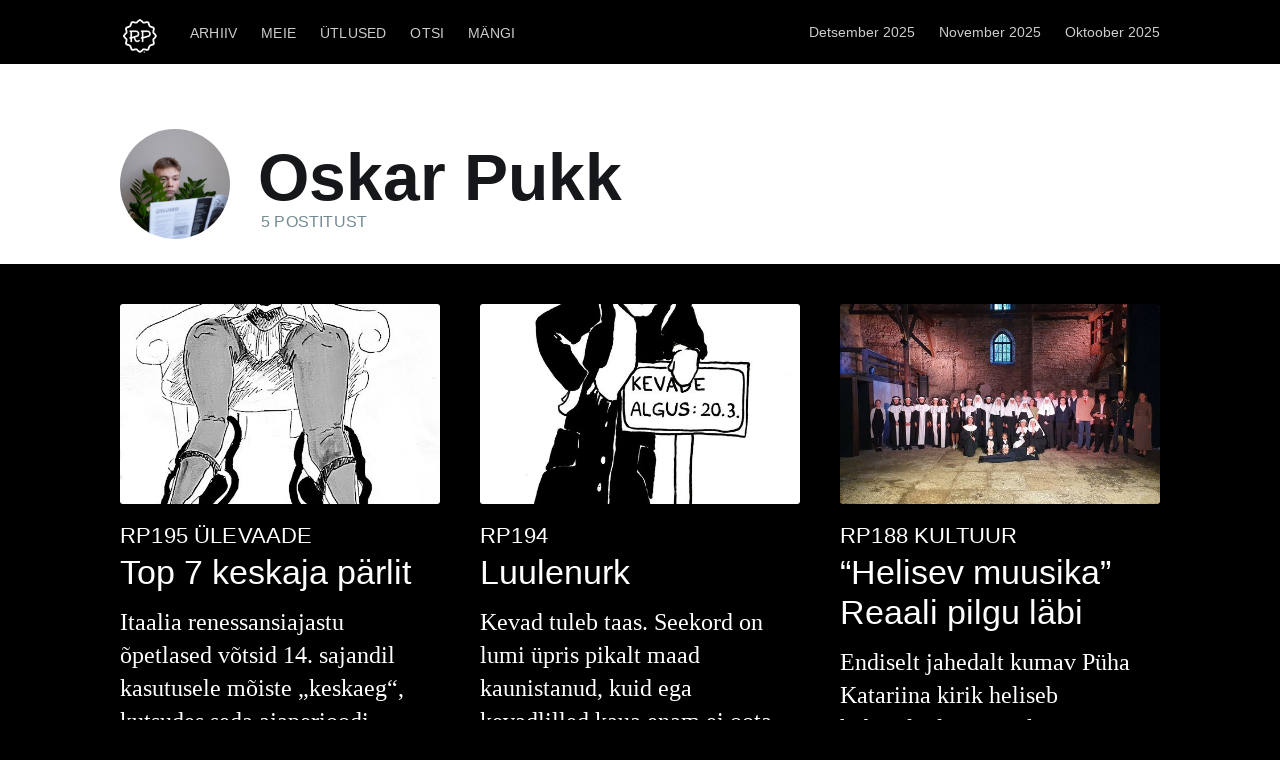

--- FILE ---
content_type: text/html; charset=utf-8
request_url: https://poiss.real.edu.ee/author/oskar/
body_size: 6484
content:
<!DOCTYPE html>
<html lang="et">
<head>

    <meta charset="utf-8" />
    <meta http-equiv="X-UA-Compatible" content="IE=edge" />

    <title>Oskar Pukk - Reaali Poiss</title>
    <meta name="HandheldFriendly" content="True" />
    <meta name="viewport" content="width=device-width, initial-scale=1.0, maximum-scale=5.0, user-scalable=yes, viewport-fit=cover" />

    <link rel="stylesheet" type="text/css" href="/assets/built/screen.css?v=7d27a04873" />
    <link rel="stylesheet" type="text/css" href="/assets/built/site-footer.css?v=7d27a04873" />

    <link href="https://cdnjs.cloudflare.com/ajax/libs/font-awesome/6.4.2/css/all.min.css" rel="stylesheet">

    <link rel="icon" href="https://poiss.real.edu.ee/content/images/size/w256h256/2022/01/favicon.png" type="image/png">
    <link rel="canonical" href="https://poiss.real.edu.ee/author/oskar/">
    <meta name="referrer" content="no-referrer-when-downgrade">
    
    <meta property="og:site_name" content="Reaali Poiss">
    <meta property="og:type" content="profile">
    <meta property="og:title" content="Oskar Pukk - Reaali Poiss">
    <meta property="og:description" content="Tallinna Reaalkooli õpilaste ajaleht aastast 1997. Tule ja kae!">
    <meta property="og:url" content="https://poiss.real.edu.ee/author/oskar/">
    <meta property="article:publisher" content="https://www.facebook.com/reaalipoiss/">
    <meta name="twitter:card" content="summary">
    <meta name="twitter:title" content="Oskar Pukk - Reaali Poiss">
    <meta name="twitter:description" content="Tallinna Reaalkooli õpilaste ajaleht aastast 1997. Tule ja kae!">
    <meta name="twitter:url" content="https://poiss.real.edu.ee/author/oskar/">
    
    <script type="application/ld+json">
{
    "@context": "https://schema.org",
    "@type": "Person",
    "sameAs": [],
    "name": "Oskar Pukk",
    "url": "https://poiss.real.edu.ee/author/oskar/",
    "mainEntityOfPage": "https://poiss.real.edu.ee/author/oskar/"
}
    </script>

    <meta name="generator" content="Ghost 5.130">
    <link rel="alternate" type="application/rss+xml" title="Reaali Poiss" href="https://poiss.real.edu.ee/rss/">
    
    <script defer src="https://cdn.jsdelivr.net/ghost/sodo-search@~1.8/umd/sodo-search.min.js" data-key="907167e983a0d4dc7ada66861f" data-styles="https://cdn.jsdelivr.net/ghost/sodo-search@~1.8/umd/main.css" data-sodo-search="https://poiss.real.edu.ee/" data-locale="et" crossorigin="anonymous"></script>
    
    <link href="https://poiss.real.edu.ee/webmentions/receive/" rel="webmention">
    <script defer src="/public/cards.min.js?v=7d27a04873"></script><style>:root {--ghost-accent-color: #15171A;}</style>
    <link rel="stylesheet" type="text/css" href="/public/cards.min.css?v=7d27a04873">
    <!-- Global site tag (gtag.js) - Google Analytics -->
<script async src="https://www.googletagmanager.com/gtag/js?id=G-WEDRDY1J5N"></script>
<script>
  window.dataLayer = window.dataLayer || [];
  function gtag(){dataLayer.push(arguments);}
  gtag('js', new Date());

  gtag('config', 'G-WEDRDY1J5N');
</script>

    

    <style>
        html, body { background: #000000 !important; }

        .site-main, .site-main.outer, .page-template .site-main, .post-template .site-main, .site-footer, .post-feed {
            background: transparent !important;
        }

        .site-wrapper { position: relative; }
        #letter-background-container {
            position: absolute;
            inset: 0;
            z-index: -1;
            pointer-events: none;
        }
    </style>
<script
    src="https://code.jquery.com/jquery-3.4.1.min.js"
    integrity="sha256-CSXorXvZcTkaix6Yvo6HppcZGetbYMGWSFlBw8HfCJo="
    crossorigin="anonymous">
</script>
</head>

<body class="author-template author-oskar">
    
    <div class="site-wrapper">
        


<header class="site-archive-header">
    <div class="outer site-nav-main">
    <div class="inner">
        <style>
    /* Style for active navigation link - except on home page */
    body:not(.home-template) .nav-current a {
        text-decoration: underline;
        text-underline-offset: 5px;
        text-decoration-thickness: 2px !important;
        font-weight: bold;
    }
    .site-nav-logo {
        width: auto;
        height: auto;

    }
</style>

<nav class="site-nav">
    <div class="site-nav-left-wrapper">
        <div class="site-nav-left">
            <div class="site-nav-logo">
                <a href="https://poiss.real.edu.ee"><img src="/assets/images/Reaalipoiss_logo_white.png?v=7d27a04873" alt="Reaali Poiss" loading="eager" /></a>
            </div>
            <div class="site-nav-content">
                    <ul class="nav">
    <li class="nav-arhiiv"><a href="https://poiss.real.edu.ee/arhiiv/">Arhiiv</a></li>
    <li class="nav-meie"><a href="https://poiss.real.edu.ee/meie/">Meie</a></li>
    <li class="nav-utlused"><a href="https://poiss.real.edu.ee/utlused/">Ütlused</a></li>
    <li class="nav-otsi"><a href="https://poiss.real.edu.ee/#/search/">Otsi</a></li>
    <li class="nav-mangi"><a href="https://poiss.real.edu.ee/typeracer/">Mängi</a></li>
</ul>

                
            </div>
        </div>
    </div>
    <div class="site-nav-right">
            <ul class="nav">
    <li class="nav-detsember-2025"><a href="https://poiss.real.edu.ee/tag/rp218/">Detsember 2025</a></li>
    <li class="nav-november-2025"><a href="https://poiss.real.edu.ee/tag/rp217/">November 2025</a></li>
    <li class="nav-oktoober-2025"><a href="https://poiss.real.edu.ee/tag/rp216/">Oktoober 2025</a></li>
</ul>

    </div>
</nav>
    </div>
</div>    

<div class="outer site-header-background no-image">

 
        <div class="inner">
            <div class="site-header-content author-header">
                    <img class="author-profile-image" src="https://poiss.real.edu.ee/content/images/2022/02/pukk2.jpg" alt="Oskar Pukk" />
                <div class="author-header-content">
                    <h1 class="site-title">Oskar Pukk</h1>
                    <div class="author-meta">
                        <div class="author-stats">
                            5 postitust
                        </div>
                    </div>
                </div>
            </div>
        </div>
    </div>
</header>

<main id="site-main" class="site-main outer">
    <div class="inner posts">

        <div class="post-feed">

                <article class="post-card post tag-rp195 tag-ulevaade tag-hash-import-2024-02-03-20-24 " style="touch-action: manipulation;">

    <a class="post-card-image-link" href=/top-7-keskaja-parlit/ style="-webkit-tap-highlight-color: transparent;">
        <img class="post-card-image"
            srcset="/content/images/size/w300/2023/05/IMG_3326.JPG 300w,
                    /content/images/size/w600/2023/05/IMG_3326.JPG 600w,
                    /content/images/size/w1000/2023/05/IMG_3326.JPG 1000w,
                    /content/images/size/w2000/2023/05/IMG_3326.JPG 2000w"
            sizes="(max-width: 640px) 100vw, (max-width: 768px) 50vw, (max-width: 1024px) 33vw, 400px"
            loading="lazy"
            src="/content/images/size/w600/2023/05/IMG_3326.JPG"
            alt="Top 7 keskaja pärlit"
            style="object-fit: cover;"
        />
    </a>

    <div class="post-card-content">
        
        <a class="post-card-content-link" href=/top-7-keskaja-parlit/ style="-webkit-tap-highlight-color: transparent;">

            <header class="post-card-header">
                    <span class="post-card-primary-tag" style="font-size: clamp(1rem, 3vw, 1.375rem); color: white;">RP195</span>
                    <span class="post-card-secondary-tag" style="font-size: clamp(1rem, 3vw, 1.375rem); color: white;">ÜLEVAADE</span>
                <h2 class="post-card-title" style="font-size: clamp(1.5rem, 4vw, 2.125rem); line-height: 1.2; color: white;">Top 7 keskaja pärlit</h2>
            </header>

            <section class="post-card-excerpt">
                    <p style="font-size: clamp(1.25rem, 4vw, 1.5rem); line-height: 1.4; color: white;">Itaalia renessansiajastu õpetlased võtsid 14. sajandil kasutusele mõiste „keskaeg“, kutsudes seda ajaperioodi vaimupimeduse ja barbaarsuse ajajärguks, mis kestis Rooma riigi lagunemisest 15. sajandini. Tegelikult jättis keskaeg inimkonnale tohutu pärandi nii kultuuris, meditsiinis kui ka muusikas.</p>
            </section>

        </a>

        <footer class="post-card-meta" style="margin-top: auto;">
            <ul class="author-list">
                <li class="author-list-item">

                    <div class="author-name-tooltip" style="color: white;">
                        Reaali Poiss
                    </div>

                    <a href=/author/rp/ class="static-avatar" style="-webkit-tap-highlight-color: transparent;">
                        <img class="author-profile-image" src="/content/images/size/w100/2021/09/440px-Flickr_-_tm-tm_-_Vabaduss-ja_m-lestussammas.jpg" alt="Reaali Poiss" style="width: 32px; height: 32px; border-radius: 50%;" />
                    </a>
                </li>
                <li class="author-list-item">

                    <div class="author-name-tooltip" style="color: white;">
                        Oskar Pukk
                    </div>

                    <a href=/author/oskar/ class="static-avatar" style="-webkit-tap-highlight-color: transparent;">
                        <img class="author-profile-image" src="/content/images/size/w100/2022/02/pukk2.jpg" alt="Oskar Pukk" style="width: 32px; height: 32px; border-radius: 50%;" />
                    </a>
                </li>
            </ul>
            <div class="post-card-byline-content">
                <span style="font-size: clamp(1rem, 3vw, 1.375rem); color: white;"><a href="/author/rp/">Reaali Poiss</a>, <a href="/author/oskar/">Oskar Pukk</a></span>
                <span class="post-card-byline-date" style="font-size: clamp(1rem, 3vw, 1.375rem); color: white;"><time datetime="2023-05-07">7 mai 2023</time>
            </div>
        </footer>

    </div>

</article>


                <article class="post-card post tag-rp194 tag-hash-import-2024-02-03-20-24 " style="touch-action: manipulation;">

    <a class="post-card-image-link" href=/luulenurk-2/ style="-webkit-tap-highlight-color: transparent;">
        <img class="post-card-image"
            srcset="/content/images/size/w300/2023/04/image_6487327--1-.JPG 300w,
                    /content/images/size/w600/2023/04/image_6487327--1-.JPG 600w,
                    /content/images/size/w1000/2023/04/image_6487327--1-.JPG 1000w,
                    /content/images/size/w2000/2023/04/image_6487327--1-.JPG 2000w"
            sizes="(max-width: 640px) 100vw, (max-width: 768px) 50vw, (max-width: 1024px) 33vw, 400px"
            loading="lazy"
            src="/content/images/size/w600/2023/04/image_6487327--1-.JPG"
            alt="Luulenurk"
            style="object-fit: cover;"
        />
    </a>

    <div class="post-card-content">
        
        <a class="post-card-content-link" href=/luulenurk-2/ style="-webkit-tap-highlight-color: transparent;">

            <header class="post-card-header">
                    <span class="post-card-primary-tag" style="font-size: clamp(1rem, 3vw, 1.375rem); color: white;">RP194</span>
                <h2 class="post-card-title" style="font-size: clamp(1.5rem, 4vw, 2.125rem); line-height: 1.2; color: white;">Luulenurk</h2>
            </header>

            <section class="post-card-excerpt">
                    <p style="font-size: clamp(1.25rem, 4vw, 1.5rem); line-height: 1.4; color: white;">Kevad tuleb taas. Seekord on lumi üpris pikalt maad kaunistanud, kuid ega kevadlilled kaua enam ei oota. Luuleradadelt võib teravam silm näha tuttavaid nägusid ning nende sulg on paberit mõttetulvaga küllastanud. Hea lugeja võtku endale lemmiktee ning hubane istumisasend.</p>
            </section>

        </a>

        <footer class="post-card-meta" style="margin-top: auto;">
            <ul class="author-list">
                <li class="author-list-item">

                    <div class="author-name-tooltip" style="color: white;">
                        Oskar Pukk
                    </div>

                    <a href=/author/oskar/ class="static-avatar" style="-webkit-tap-highlight-color: transparent;">
                        <img class="author-profile-image" src="/content/images/size/w100/2022/02/pukk2.jpg" alt="Oskar Pukk" style="width: 32px; height: 32px; border-radius: 50%;" />
                    </a>
                </li>
            </ul>
            <div class="post-card-byline-content">
                <span style="font-size: clamp(1rem, 3vw, 1.375rem); color: white;"><a href="/author/oskar/">Oskar Pukk</a></span>
                <span class="post-card-byline-date" style="font-size: clamp(1rem, 3vw, 1.375rem); color: white;"><time datetime="2023-04-02">2 aprill 2023</time>
            </div>
        </footer>

    </div>

</article>


                <article class="post-card post tag-rp188 tag-kultuur tag-hash-import-2024-02-03-20-24 " style="touch-action: manipulation;">

    <a class="post-card-image-link" href=/helisev-muusika-reaali-pilgu-labi/ style="-webkit-tap-highlight-color: transparent;">
        <img class="post-card-image"
            srcset="/content/images/size/w300/2022/10/IMG_6728.JPG 300w,
                    /content/images/size/w600/2022/10/IMG_6728.JPG 600w,
                    /content/images/size/w1000/2022/10/IMG_6728.JPG 1000w,
                    /content/images/size/w2000/2022/10/IMG_6728.JPG 2000w"
            sizes="(max-width: 640px) 100vw, (max-width: 768px) 50vw, (max-width: 1024px) 33vw, 400px"
            loading="lazy"
            src="/content/images/size/w600/2022/10/IMG_6728.JPG"
            alt="“Helisev muusika” Reaali pilgu läbi"
            style="object-fit: cover;"
        />
    </a>

    <div class="post-card-content">
        
        <a class="post-card-content-link" href=/helisev-muusika-reaali-pilgu-labi/ style="-webkit-tap-highlight-color: transparent;">

            <header class="post-card-header">
                    <span class="post-card-primary-tag" style="font-size: clamp(1rem, 3vw, 1.375rem); color: white;">RP188</span>
                    <span class="post-card-secondary-tag" style="font-size: clamp(1rem, 3vw, 1.375rem); color: white;">KULTUUR</span>
                <h2 class="post-card-title" style="font-size: clamp(1.5rem, 4vw, 2.125rem); line-height: 1.2; color: white;">“Helisev muusika” Reaali pilgu läbi</h2>
            </header>

            <section class="post-card-excerpt">
                    <p style="font-size: clamp(1.25rem, 4vw, 1.5rem); line-height: 1.4; color: white;">Endiselt jahedalt kumav Püha Katariina kirik heliseb hõbeselgelt augustikuu ennelõunal. Tallinna Reaalkooli Kooristuudio teeb muusikali „Helisev muusika“ läbimängu.</p>
            </section>

        </a>

        <footer class="post-card-meta" style="margin-top: auto;">
            <ul class="author-list">
                <li class="author-list-item">

                    <div class="author-name-tooltip" style="color: white;">
                        Oskar Pukk
                    </div>

                    <a href=/author/oskar/ class="static-avatar" style="-webkit-tap-highlight-color: transparent;">
                        <img class="author-profile-image" src="/content/images/size/w100/2022/02/pukk2.jpg" alt="Oskar Pukk" style="width: 32px; height: 32px; border-radius: 50%;" />
                    </a>
                </li>
            </ul>
            <div class="post-card-byline-content">
                <span style="font-size: clamp(1rem, 3vw, 1.375rem); color: white;"><a href="/author/oskar/">Oskar Pukk</a></span>
                <span class="post-card-byline-date" style="font-size: clamp(1rem, 3vw, 1.375rem); color: white;"><time datetime="2022-10-05">5 oktoober 2022</time>
            </div>
        </footer>

    </div>

</article>


                <article class="post-card post tag-rp186 tag-hash-import-2024-02-03-20-24 " style="touch-action: manipulation;">

    <a class="post-card-image-link" href=/kevadine-luulenurk/ style="-webkit-tap-highlight-color: transparent;">
        <img class="post-card-image"
            srcset="/content/images/size/w300/2022/05/Photo35_31A.jpeg 300w,
                    /content/images/size/w600/2022/05/Photo35_31A.jpeg 600w,
                    /content/images/size/w1000/2022/05/Photo35_31A.jpeg 1000w,
                    /content/images/size/w2000/2022/05/Photo35_31A.jpeg 2000w"
            sizes="(max-width: 640px) 100vw, (max-width: 768px) 50vw, (max-width: 1024px) 33vw, 400px"
            loading="lazy"
            src="/content/images/size/w600/2022/05/Photo35_31A.jpeg"
            alt="Kevadine luulenurk"
            style="object-fit: cover;"
        />
    </a>

    <div class="post-card-content">
        
        <a class="post-card-content-link" href=/kevadine-luulenurk/ style="-webkit-tap-highlight-color: transparent;">

            <header class="post-card-header">
                    <span class="post-card-primary-tag" style="font-size: clamp(1rem, 3vw, 1.375rem); color: white;">RP186</span>
                <h2 class="post-card-title" style="font-size: clamp(1.5rem, 4vw, 2.125rem); line-height: 1.2; color: white;">Kevadine luulenurk</h2>
            </header>

            <section class="post-card-excerpt">
                    <p style="font-size: clamp(1.25rem, 4vw, 1.5rem); line-height: 1.4; color: white;">kevade hõngus ma kustutan tule
ja avan akna, et õue hääli kuuleks
ma valgun maha ses maitses
mis kevad poetab mind loits’des
kuis tähed jõena tuules voolavad
ja uued</p>
            </section>

        </a>

        <footer class="post-card-meta" style="margin-top: auto;">
            <ul class="author-list">
                <li class="author-list-item">

                    <div class="author-name-tooltip" style="color: white;">
                        Oskar Pukk
                    </div>

                    <a href=/author/oskar/ class="static-avatar" style="-webkit-tap-highlight-color: transparent;">
                        <img class="author-profile-image" src="/content/images/size/w100/2022/02/pukk2.jpg" alt="Oskar Pukk" style="width: 32px; height: 32px; border-radius: 50%;" />
                    </a>
                </li>
            </ul>
            <div class="post-card-byline-content">
                <span style="font-size: clamp(1rem, 3vw, 1.375rem); color: white;"><a href="/author/oskar/">Oskar Pukk</a></span>
                <span class="post-card-byline-date" style="font-size: clamp(1rem, 3vw, 1.375rem); color: white;"><time datetime="2022-05-06">6 mai 2022</time>
            </div>
        </footer>

    </div>

</article>


                <article class="post-card post tag-rp184 tag-ulevaade tag-hash-import-2024-02-03-20-24 " style="touch-action: manipulation;">

    <a class="post-card-image-link" href=/arhivaarid-tegutsevad-jalle/ style="-webkit-tap-highlight-color: transparent;">
        <img class="post-card-image"
            srcset="/content/images/size/w300/2022/02/-mangtoo--KuiSaEiN-eAhistamisskandaaliEtte.JPG 300w,
                    /content/images/size/w600/2022/02/-mangtoo--KuiSaEiN-eAhistamisskandaaliEtte.JPG 600w,
                    /content/images/size/w1000/2022/02/-mangtoo--KuiSaEiN-eAhistamisskandaaliEtte.JPG 1000w,
                    /content/images/size/w2000/2022/02/-mangtoo--KuiSaEiN-eAhistamisskandaaliEtte.JPG 2000w"
            sizes="(max-width: 640px) 100vw, (max-width: 768px) 50vw, (max-width: 1024px) 33vw, 400px"
            loading="lazy"
            src="/content/images/size/w600/2022/02/-mangtoo--KuiSaEiN-eAhistamisskandaaliEtte.JPG"
            alt="Arhivaarid tegutsevad jälle"
            style="object-fit: cover;"
        />
    </a>

    <div class="post-card-content">
        
        <a class="post-card-content-link" href=/arhivaarid-tegutsevad-jalle/ style="-webkit-tap-highlight-color: transparent;">

            <header class="post-card-header">
                    <span class="post-card-primary-tag" style="font-size: clamp(1rem, 3vw, 1.375rem); color: white;">RP184</span>
                    <span class="post-card-secondary-tag" style="font-size: clamp(1rem, 3vw, 1.375rem); color: white;">ÜLEVAADE</span>
                <h2 class="post-card-title" style="font-size: clamp(1.5rem, 4vw, 2.125rem); line-height: 1.2; color: white;">Arhivaarid tegutsevad jälle</h2>
            </header>

            <section class="post-card-excerpt">
                    <p style="font-size: clamp(1.25rem, 4vw, 1.5rem); line-height: 1.4; color: white;">Veerand sajandit on möödas ajast, mil esimene Reaali Poiss ilmavalgust nägi. Tuhlasime Reaali Poisi 183 numbrit läbi ning koostasime mitmekesise isuäratava assortii ütlustest ja naljakatest väljavõtetest läbi aegade.</p>
            </section>

        </a>

        <footer class="post-card-meta" style="margin-top: auto;">
            <ul class="author-list">
                <li class="author-list-item">

                    <div class="author-name-tooltip" style="color: white;">
                        Oskar Pukk
                    </div>

                    <a href=/author/oskar/ class="static-avatar" style="-webkit-tap-highlight-color: transparent;">
                        <img class="author-profile-image" src="/content/images/size/w100/2022/02/pukk2.jpg" alt="Oskar Pukk" style="width: 32px; height: 32px; border-radius: 50%;" />
                    </a>
                </li>
                <li class="author-list-item">

                    <div class="author-name-tooltip" style="color: white;">
                        Reaali Poiss
                    </div>

                    <a href=/author/rp/ class="static-avatar" style="-webkit-tap-highlight-color: transparent;">
                        <img class="author-profile-image" src="/content/images/size/w100/2021/09/440px-Flickr_-_tm-tm_-_Vabaduss-ja_m-lestussammas.jpg" alt="Reaali Poiss" style="width: 32px; height: 32px; border-radius: 50%;" />
                    </a>
                </li>
                <li class="author-list-item">

                    <div class="author-name-tooltip" style="color: white;">
                        Mia Marie Sukles
                    </div>

                    <a href=/author/mia/ class="static-avatar author-profile-image" style="-webkit-tap-highlight-color: transparent;"><svg viewBox="0 0 24 24" xmlns="http://www.w3.org/2000/svg"><g fill="none" fill-rule="evenodd"><path d="M3.513 18.998C4.749 15.504 8.082 13 12 13s7.251 2.504 8.487 5.998C18.47 21.442 15.417 23 12 23s-6.47-1.558-8.487-4.002zM12 12c2.21 0 4-2.79 4-5s-1.79-4-4-4-4 1.79-4 4 1.79 5 4 5z" fill="#FFF"/></g></svg>
</a>
                </li>
            </ul>
            <div class="post-card-byline-content">
                <span style="font-size: clamp(1rem, 3vw, 1.375rem); color: white;">Autorid</span>
                <span class="post-card-byline-date" style="font-size: clamp(1rem, 3vw, 1.375rem); color: white;"><time datetime="2022-02-23">23 veebruar 2022</time>
            </div>
        </footer>

    </div>

</article>

        </div>

    </div>
</main>


        <!-- Remove the container if you want to extend the Footer to full width. -->
        

    </div>
    




    <script>
        // Parse the URL parameter
        function getParameterByName(name, url) {
            if (!url) url = window.location.href;
            name = name.replace(/[\[\]]/g, "\\$&");
            var regex = new RegExp("[?&]" + name + "(=([^&#]*)|&|#|$)"),
                results = regex.exec(url);
            if (!results) return null;
            if (!results[2]) return '';
            return decodeURIComponent(results[2].replace(/\+/g, " "));
        }

        // Give the parameter a variable name
        var action = getParameterByName('action');
        var success = getParameterByName('success');

        $(document).ready(function () {
            if (action == 'subscribe' && (success === null || success === 'true')) {
                $('body').addClass('subscribe-success');
            }

            if (action == 'subscribe' && success === 'false') {
                $('body').addClass('subscribe-failure');
            }

            $('.subscribe-notification .subscribe-close-button').click(function () {
                $('.subscribe-notification').addClass('close');
            });

            // Reset form on opening subscrion overlay
            $('.subscribe-button').click(function() {
                $('.subscribe-overlay form').removeClass();
                $('.subscribe-email').val('');
            });
        });
    </script>

    <script src="https://cdn.tailwindcss.com"></script>
    

    

<script>
$(document).ready(function() {
    function animateStars() {
        $("#stars, #stars2, #stars3, #stars4").each(function () {
            var speed = $(this).css("animation-duration");
            $(this).css("top", "100%");
            $(this).animate({ top: "-100%" }, parseInt(speed) * 1000, "linear", function () {
                animateStars();
            });
        });
    }
    animateStars();
});
</script>
</body>

<footer>
    <footer class="site-footer bg-black text-white relative overflow-hidden border-t border-white border-opacity-10">
    <!-- Dot pattern background -->
    <div
        class="absolute inset-0 h-full w-full bg-black bg-[radial-gradient(rgba(255,255,255,0.25)_1px,transparent_1px)] bg-[length:16px_16px]"
    ></div>
    
    <!-- Decorative elements for pizzazz -->
    <div class="footer-decorations absolute inset-0 overflow-hidden pointer-events-none">
        <div class="footer-wave"></div>
        <div class="footer-particles"></div>
    </div>
    
    <div class="footer-content relative max-w-6xl mx-auto px-5 py-12 flex flex-col gap-10">
        <!-- Logo and branding section -->
        <div class="footer-branding flex justify-center items-center mb-5">
            <div class="footer-logo text-center">
                <a href="https://poiss.real.edu.ee" class="inline-block transition-transform duration-300 hover:scale-105">
                    <img src="https://poiss.real.edu.ee/content/images/2025/06/reaalipoiss25.png" alt="Reaali Poiss" class="main-logo max-h-20 mb-2 drop-shadow-lg transition-all duration-300" loading="lazy">
                </a>
            </div>
        </div>
        
        <!-- Main links as logo tiles -->
        <div class="footer-links-container flex flex-wrap justify-around gap-8">
            <!-- Quick Links Section -->
            <div class="footer-section flex-1 min-w-[250px]">
                <h3 class="section-title text-lg font-semibold mb-5 text-white uppercase tracking-wide text-center relative pb-2.5 after:content-[''] after:absolute after:bottom-0 after:left-1/2 after:-translate-x-1/2 after:w-12 after:h-1 after:bg-gradient-to-r after:from-transparent after:via-white after:to-transparent after:rounded">
                    Kiirviited
                </h3>
                <div class="logo-grid flex flex-wrap justify-center gap-5">
                    <a href="https://rek.real.edu.ee/" target="_blank" class="logo-tile flex flex-col items-center text-white no-underline transition-transform duration-300 hover:-translate-y-1 w-20 text-center" title="REK">
                        <div class="logo-container overflow-hidden bg-transparent filter grayscale hover:grayscale-0 transition-all duration-300 w-16 h-16 flex items-center justify-center">
                            <img src="/assets/images/REK.transparent.logo.png?v=7d27a04873" alt="REK" class="w-full h-full object-contain" loading="lazy">
                        </div>
                        <span class="text-lg mt-1 font-medium">REK</span>
                    </a>
                    
                    <a href="https://real.edu.ee/" target="_blank" class="logo-tile flex flex-col items-center text-white no-underline transition-transform duration-300 hover:-translate-y-1 w-20 text-center" title="Reaal">
                        <div class="logo-container rounded-full overflow-hidden bg-white filter grayscale hover:grayscale-0 transition-all duration-300 w-16 h-16 flex items-center justify-center p-2">
                           <img src="/assets/images/Reaalkool_logo.transparent.png?v=7d27a04873" alt="Reaal" class="w-full h-full object-contain" loading="lazy">
                        </div>
                        <span class="text-lg mt-1 font-medium">Reaal</span>
                    </a>
                    
                    <a href="https://www.youtube.com/@ReaaliVaim" target="_blank" class="logo-tile flex flex-col items-center text-white no-underline transition-transform duration-300 hover:-translate-y-1 w-20 text-center" title="Reaalihääl">
                        <div class="logo-container rounded-full overflow-hidden bg-[#003366] filter hover:grayscale-0 transition-all duration-300 w-16 h-16 flex items-center justify-center p-2">
                            <img src="/assets/images/Reaalivaim.transparent.logo.png?v=7d27a04873" alt="Reaalihääl" class="w-full h-full object-contain" loading="lazy">
                        </div>
                        <span class="text-lg mt-1 font-medium">Reaali Vaim</span>
                    </a>
                </div>
            </div>
            
            <!-- Forms Section -->
            <div class="footer-section flex-1 min-w-[250px]">
                <h3 class="section-title text-lg font-semibold mb-5 text-white uppercase tracking-wide text-center relative pb-2.5 after:content-[''] after:absolute after:bottom-0 after:left-1/2 after:-translate-x-1/2 after:w-12 after:h-1 after:bg-gradient-to-r after:from-transparent after:via-white after:to-transparent after:rounded">
                    Suhtlus
                </h3>
                <div class="logo-grid flex flex-wrap justify-center gap-5">
                    <a href="https://forms.gle/PZCLCfvLGDtH7TDh7" class="logo-tile flex flex-col items-center text-white no-underline transition-transform duration-300 hover:-translate-y-1 w-20 text-center" title="Anna tagasisidet">
                        <div class="logo-icon feedback-icon w-16 h-16 rounded-2xl flex items-center justify-center mb-2 relative overflow-hidden bg-white bg-opacity-10 backdrop-blur-sm shadow-lg transition-all duration-300 hover:shadow-xl hover:bg-opacity-15">
                            <i class="fas fa-comment-dots text-4xl text-white relative z-10 transition-transform duration-300"></i>
                        </div>
                        <span class="text-lg mt-1 font-medium">Tagasiside</span>
                    </a>
                    
                    <a href="https://docs.google.com/forms/d/e/1FAIpQLSdoUxtoCGdWiMNXO20UYrBLLB7QLCaBKbmz9JXko0YEDrMMQg/viewform?usp=sf_link" class="logo-tile flex flex-col items-center text-white no-underline transition-transform duration-300 hover:-translate-y-1 w-20 text-center" title="Lisa ütlus">
                        <div class="logo-icon quote-icon w-16 h-16 rounded-2xl flex items-center justify-center mb-2 relative overflow-hidden bg-white bg-opacity-10 backdrop-blur-sm shadow-lg transition-all duration-300 hover:shadow-xl hover:bg-opacity-15">
                            <i class="fas fa-quote-right text-4xl text-white relative z-10 transition-transform duration-300"></i>
                        </div>
                        <span class="text-lg mt-1 font-medium">Ütlused</span>
                    </a>
                </div>
            </div>
            
            <!-- Contact Section -->
            <div class="footer-section flex-1 min-w-[250px]">
                <h3 class="section-title text-lg font-semibold mb-5 text-white uppercase tracking-wide text-center relative pb-2.5 after:content-[''] after:absolute after:bottom-0 after:left-1/2 after:-translate-x-1/2 after:w-12 after:h-1 after:bg-gradient-to-r after:from-transparent after:via-white after:to-transparent after:rounded">
                    Kontakt
                </h3>
                <div class="logo-grid flex flex-wrap justify-center gap-5">
                    <a href="/meie" class="logo-tile flex flex-col items-center text-white no-underline transition-transform duration-300 hover:-translate-y-1 w-20 text-center" title="Meist">
                        <div class="logo-icon about-icon w-16 h-16 rounded-2xl flex items-center justify-center mb-2 relative overflow-hidden bg-white bg-opacity-10 backdrop-blur-sm shadow-lg transition-all duration-300 hover:shadow-xl hover:bg-opacity-15">
                            <i class="fas fa-users text-4xl text-white relative z-10 transition-transform duration-300"></i>
                        </div>
                        <span class="text-lg mt-1 font-medium">Meist</span>
                    </a>
                    
                    <a href="https://www.facebook.com/share/1CNtdtr1cu/" target="_blank" class="logo-tile flex flex-col items-center text-white no-underline transition-transform duration-300 hover:-translate-y-1 w-20 text-center" title="Facebook">
                        <div class="logo-icon facebook-icon w-16 h-16 rounded-2xl flex items-center justify-center mb-2 relative overflow-hidden bg-white bg-opacity-10 backdrop-blur-sm shadow-lg transition-all duration-300 hover:shadow-xl hover:bg-opacity-15">
                            <i class="fab fa-facebook-f text-4xl text-white relative z-10 transition-transform duration-300"></i>
                        </div>
                        <span class="text-lg mt-1 font-medium">Facebook</span>
                    </a>
                    
                    <a href="https://www.instagram.com/reaalipoiss?igsh=Ymk3OWMxYzcxeHE2" target="_blank" class="logo-tile flex flex-col items-center text-white no-underline transition-transform duration-300 hover:-translate-y-1 w-20 text-center" title="Instagram">
                        <div class="logo-icon instagram-icon w-16 h-16 rounded-2xl flex items-center justify-center mb-2 relative overflow-hidden bg-white bg-opacity-10 backdrop-blur-sm shadow-lg transition-all duration-300 hover:shadow-xl hover:bg-opacity-15">
                            <i class="fab fa-instagram text-4xl text-white relative z-10 transition-transform duration-300"></i>
                        </div>
                        <span class="text-lg mt-1 font-medium">Instagram</span>
                    </a>
                </div>
            </div>
        </div>
    </div>
    
    <!-- Copyright bar -->
    <div class="footer-copyright relative z-10 bg-black bg-opacity-30 py-4 text-center text-lg text-white text-opacity-70 mt-5">
        <div class="copyright-text">&copy; 2026 Reaali Poiss | <a href="/meie" class="text-white no-underline transition-colors duration-300 hover:text-yellow-400 hover:underline">Toimetus</a></div>
    </div>
</footer>
</footer>
</html>



--- FILE ---
content_type: text/css; charset=UTF-8
request_url: https://poiss.real.edu.ee/assets/built/screen.css?v=7d27a04873
body_size: 16199
content:
/*! tailwindcss v4.1.18 | MIT License | https://tailwindcss.com */.pointer-events-none{pointer-events:none}.collapse{visibility:collapse}.visible{visibility:visible}.absolute{position:absolute}.fixed{position:fixed}.relative{position:relative}.top-1\/2{top:calc(1/2 * 100%)}.bottom-full{bottom:100%}.left-1\/2{left:calc(1/2 * 100%)}.z-10{z-index:10}.z-50{z-index:50}.order-1{order:1}.order-2{order:2}.col-span-1{grid-column:span 1/span 1}.col-span-2{grid-column:span 2/span 2}.col-span-4{grid-column:span 4/span 4}.container{width:100%}.mx-auto{margin-inline:auto}.block{display:block}.flex{display:flex}.grid{display:grid}.hidden{display:none}.inline{display:inline}.inline-block{display:inline-block}.inline-flex{display:inline-flex}.table{display:table}.aspect-square{aspect-ratio:1/1}.h-auto{height:auto}.h-full{height:100%}.max-h-\[90vh\]{max-height:90vh}.min-h-\[44px\]{min-height:44px}.min-h-\[300px\]{min-height:300px}.min-h-screen{min-height:100vh}.w-full{width:100%}.min-w-\[44px\]{min-width:44px}.min-w-\[250px\]{min-width:250px}.flex-1{flex:1}.flex-shrink{flex-shrink:1}.flex-shrink-0{flex-shrink:0}.flex-grow{flex-grow:1}.border-collapse{border-collapse:collapse}.-translate-x-1\/2{--tw-translate-x:calc(calc(1/2 * 100%) * -1)}.-translate-x-1\/2,.-translate-y-1\/2{translate:var(--tw-translate-x) var(--tw-translate-y)}.-translate-y-1\/2{--tw-translate-y:calc(calc(1/2 * 100%) * -1)}.scale-105{--tw-scale-x:105%;--tw-scale-y:105%;--tw-scale-z:105%}.scale-105,.scale-125{scale:var(--tw-scale-x) var(--tw-scale-y)}.scale-125{--tw-scale-x:125%;--tw-scale-y:125%;--tw-scale-z:125%}.transform{transform:var(--tw-rotate-x,) var(--tw-rotate-y,) var(--tw-rotate-z,) var(--tw-skew-x,) var(--tw-skew-y,)}.cursor-not-allowed{cursor:not-allowed}.cursor-pointer{cursor:pointer}.touch-manipulation{touch-action:manipulation}.resize{resize:both}.grid-cols-1{grid-template-columns:repeat(1,minmax(0,1fr))}.grid-cols-2{grid-template-columns:repeat(2,minmax(0,1fr))}.grid-cols-12{grid-template-columns:repeat(12,minmax(0,1fr))}.flex-col{flex-direction:column}.flex-wrap{flex-wrap:wrap}.items-center{align-items:center}.items-start{align-items:flex-start}.justify-around{justify-content:space-around}.justify-between{justify-content:space-between}.justify-center{justify-content:center}.justify-end{justify-content:flex-end}.truncate{text-overflow:ellipsis;white-space:nowrap}.overflow-hidden,.truncate{overflow:hidden}.overflow-y-auto{overflow-y:auto}.rounded-full{border-radius:calc(infinity * 1px)}.border{border-width:1px}.border,.border-2{border-style:var(--tw-border-style)}.border-2{border-width:2px}.border-t{border-top-style:var(--tw-border-style);border-top-width:1px}.border-b{border-bottom-width:1px}.border-b,.border-b-2{border-bottom-style:var(--tw-border-style)}.border-b-2{border-bottom-width:2px}.border-transparent{border-color:transparent}.bg-\[\#003366\]{background-color:#036}.bg-transparent{background-color:transparent}.bg-gradient-to-b{--tw-gradient-position:to bottom in oklab}.bg-gradient-to-b,.bg-gradient-to-br{background-image:linear-gradient(var(--tw-gradient-stops))}.bg-gradient-to-br{--tw-gradient-position:to bottom right in oklab}.bg-gradient-to-r{--tw-gradient-position:to right in oklab}.bg-gradient-to-r,.bg-gradient-to-t{background-image:linear-gradient(var(--tw-gradient-stops))}.bg-gradient-to-t{--tw-gradient-position:to top in oklab}.bg-\[radial-gradient\(rgba\(255\,255\,255\,0\.25\)_1px\,transparent_1px\)\]{background-image:radial-gradient(hsla(0,0%,100%,.25) 1px,transparent 0)}.from-transparent{--tw-gradient-from:transparent;--tw-gradient-stops:var(--tw-gradient-via-stops,var(--tw-gradient-position),var(--tw-gradient-from) var(--tw-gradient-from-position),var(--tw-gradient-to) var(--tw-gradient-to-position))}.via-transparent{--tw-gradient-via:transparent;--tw-gradient-via-stops:var(--tw-gradient-position),var(--tw-gradient-from) var(--tw-gradient-from-position),var(--tw-gradient-via) var(--tw-gradient-via-position),var(--tw-gradient-to) var(--tw-gradient-to-position);--tw-gradient-stops:var(--tw-gradient-via-stops)}.to-transparent{--tw-gradient-to:transparent;--tw-gradient-stops:var(--tw-gradient-via-stops,var(--tw-gradient-position),var(--tw-gradient-from) var(--tw-gradient-from-position),var(--tw-gradient-to) var(--tw-gradient-to-position))}.bg-\[length\:16px_16px\]{background-size:16px 16px}.bg-clip-text{-webkit-background-clip:text;background-clip:text}.object-contain{-o-object-fit:contain;object-fit:contain}.object-cover{-o-object-fit:cover;object-fit:cover}.text-center{text-align:center}.text-justify{text-align:justify}.text-wrap{text-wrap:wrap}.break-words{overflow-wrap:break-word}.break-all{word-break:break-all}.hyphens-auto{hyphens:auto}.text-transparent{color:transparent}.uppercase{text-transform:uppercase}.no-underline{-webkit-text-decoration-line:none;text-decoration-line:none}.underline{-webkit-text-decoration-line:underline;text-decoration-line:underline}.opacity-0{opacity:0}.opacity-50,.opacity-70,.opacity-90{opacity:1%}.ring{--tw-ring-shadow:var(--tw-ring-inset,) 0 0 0 calc(1px + var(--tw-ring-offset-width)) var(--tw-ring-color,currentcolor);box-shadow:var(--tw-inset-shadow),var(--tw-inset-ring-shadow),var(--tw-ring-offset-shadow),var(--tw-ring-shadow),var(--tw-shadow)}.outline{outline-style:var(--tw-outline-style);outline-width:1px}.grayscale{--tw-grayscale:grayscale(100%)}.filter,.grayscale{filter:var(--tw-blur,) var(--tw-brightness,) var(--tw-contrast,) var(--tw-grayscale,) var(--tw-hue-rotate,) var(--tw-invert,) var(--tw-saturate,) var(--tw-sepia,) var(--tw-drop-shadow,)}.backdrop-filter{backdrop-filter:var(--tw-backdrop-blur,) var(--tw-backdrop-brightness,) var(--tw-backdrop-contrast,) var(--tw-backdrop-grayscale,) var(--tw-backdrop-hue-rotate,) var(--tw-backdrop-invert,) var(--tw-backdrop-opacity,) var(--tw-backdrop-saturate,) var(--tw-backdrop-sepia,)}.transition{transition-property:color,background-color,border-color,outline-color,text-decoration-color,fill,stroke,--tw-gradient-from,--tw-gradient-via,--tw-gradient-to,opacity,box-shadow,transform,translate,scale,rotate,filter,backdrop-filter,display,content-visibility,overlay,pointer-events;transition-timing-function:var(--tw-ease,ease);transition-duration:var(--tw-duration,0s)}.transition-all{transition-property:all;transition-timing-function:var(--tw-ease,ease);transition-duration:var(--tw-duration,0s)}.transition-colors{transition-property:color,background-color,border-color,outline-color,text-decoration-color,fill,stroke,--tw-gradient-from,--tw-gradient-via,--tw-gradient-to;transition-timing-function:var(--tw-ease,ease);transition-duration:var(--tw-duration,0s)}.transition-opacity{transition-property:opacity;transition-timing-function:var(--tw-ease,ease);transition-duration:var(--tw-duration,0s)}.transition-transform{transition-property:transform,translate,scale,rotate;transition-timing-function:var(--tw-ease,ease);transition-duration:var(--tw-duration,0s)}.duration-100{--tw-duration:100ms;transition-duration:.1s}.duration-150{--tw-duration:150ms;transition-duration:.15s}.duration-200{--tw-duration:200ms;transition-duration:.2s}.duration-300{--tw-duration:300ms;transition-duration:.3s}.duration-500{--tw-duration:500ms;transition-duration:.5s}.duration-700{--tw-duration:700ms;transition-duration:.7s}.duration-1000{--tw-duration:1000ms;transition-duration:1s}.group-hover\:block{&:is(:where(.group):hover *){@media (hover:hover){display:block}}}.group-hover\:scale-105{&:is(:where(.group):hover *){@media (hover:hover){--tw-scale-x:105%;--tw-scale-y:105%;--tw-scale-z:105%;scale:var(--tw-scale-x) var(--tw-scale-y)}}}.group-hover\:scale-110{&:is(:where(.group):hover *){@media (hover:hover){--tw-scale-x:110%;--tw-scale-y:110%;--tw-scale-z:110%;scale:var(--tw-scale-x) var(--tw-scale-y)}}}.after\:absolute{&:after{content:var(--tw-content);position:absolute}}.after\:left-1\/2{&:after{content:var(--tw-content);left:calc(1/2 * 100%)}}.after\:-translate-x-1\/2{&:after{content:var(--tw-content);--tw-translate-x:calc(calc(1/2 * 100%) * -1);translate:var(--tw-translate-x) var(--tw-translate-y)}}.after\:bg-gradient-to-r{&:after{content:var(--tw-content);--tw-gradient-position:to right in oklab;background-image:linear-gradient(var(--tw-gradient-stops))}}.after\:from-transparent{&:after{content:var(--tw-content);--tw-gradient-from:transparent;--tw-gradient-stops:var(--tw-gradient-via-stops,var(--tw-gradient-position),var(--tw-gradient-from) var(--tw-gradient-from-position),var(--tw-gradient-to) var(--tw-gradient-to-position))}}.after\:to-transparent{&:after{content:var(--tw-content);--tw-gradient-to:transparent;--tw-gradient-stops:var(--tw-gradient-via-stops,var(--tw-gradient-position),var(--tw-gradient-from) var(--tw-gradient-from-position),var(--tw-gradient-to) var(--tw-gradient-to-position))}}.after\:content-\[\'\'\]{&:after{--tw-content:"";content:var(--tw-content)}}.hover\:scale-105{&:hover{@media (hover:hover){--tw-scale-x:105%;--tw-scale-y:105%;--tw-scale-z:105%;scale:var(--tw-scale-x) var(--tw-scale-y)}}}.hover\:scale-110{&:hover{@media (hover:hover){--tw-scale-x:110%;--tw-scale-y:110%;--tw-scale-z:110%;scale:var(--tw-scale-x) var(--tw-scale-y)}}}.hover\:scale-\[1\.02\]{&:hover{@media (hover:hover){scale:1.02}}}.hover\:underline{&:hover{@media (hover:hover){-webkit-text-decoration-line:underline;text-decoration-line:underline}}}.hover\:grayscale-0{&:hover{@media (hover:hover){--tw-grayscale:grayscale(0%);filter:var(--tw-blur,) var(--tw-brightness,) var(--tw-contrast,) var(--tw-grayscale,) var(--tw-hue-rotate,) var(--tw-invert,) var(--tw-saturate,) var(--tw-sepia,) var(--tw-drop-shadow,)}}}.focus\:border-transparent{&:focus{border-color:transparent}}.focus\:ring-2{&:focus{--tw-ring-shadow:var(--tw-ring-inset,) 0 0 0 calc(2px + var(--tw-ring-offset-width)) var(--tw-ring-color,currentcolor);box-shadow:var(--tw-inset-shadow),var(--tw-inset-ring-shadow),var(--tw-ring-offset-shadow),var(--tw-ring-shadow),var(--tw-shadow)}}.focus\:ring-offset-2{&:focus{--tw-ring-offset-width:2px;--tw-ring-offset-shadow:var(--tw-ring-inset,) 0 0 0 var(--tw-ring-offset-width) var(--tw-ring-offset-color)}}.focus\:outline-none{&:focus{--tw-outline-style:none;outline-style:none}}.active\:scale-95{&:active{--tw-scale-x:95%;--tw-scale-y:95%;--tw-scale-z:95%;scale:var(--tw-scale-x) var(--tw-scale-y)}}:root{--darkblue:#417896;--blue:#3eb0ef;--green:#a4d037;--purple:#ad26b4;--yellow:#fecd35;--red:#f05230;--darkgrey:#15171a;--midgrey:#738a94;--lightgrey:#c5d2d9;--whitegrey:#e5eff5;--pink:#fa3a57;--brown:#a3821a;--darkmode:#000}a,abbr,acronym,address,applet,article,aside,audio,big,blockquote,body,canvas,caption,cite,code,dd,del,details,dfn,div,dl,dt,em,embed,fieldset,figcaption,figure,footer,form,h1,h2,h3,h4,h5,h6,header,hgroup,html,iframe,ins,kbd,label,legend,li,mark,menu,nav,object,ol,output,p,pre,q,ruby,s,samp,section,small,span,strike,strong,sub,summary,sup,table,tbody,td,tfoot,th,thead,time,tr,tt,ul,var,video{margin:0;padding:0;border:0;font:inherit;font-size:100%;vertical-align:baseline}body{line-height:1}ol,ul{list-style:none}blockquote,q{quotes:none}blockquote:after,blockquote:before,q:after,q:before{content:"";content:none}img{display:block;max-width:100%;height:auto}html{box-sizing:border-box;font-family:sans-serif}*,:after,:before{box-sizing:inherit}a{background-color:transparent}a:active,a:hover{outline:0}b,strong{font-weight:700}dfn,em,i{font-style:italic}h1{margin:.67em 0;font-size:2em}small{font-size:80%}sub,sup{position:relative;font-size:75%;line-height:0;vertical-align:baseline}sup{top:-.5em}sub{bottom:-.25em}img{border:0}svg:not(:root){overflow:hidden}mark{background-color:#fdffb6}code,kbd,pre,samp{font-family:monospace,monospace;font-size:1em}button,input,optgroup,select,textarea{margin:0;color:inherit;font:inherit}button{overflow:visible;border:none}button,select{text-transform:none}button,html input[type=button],input[type=reset],input[type=submit]{cursor:pointer;-webkit-appearance:button}button[disabled],html input[disabled]{cursor:default}button::-moz-focus-inner,input::-moz-focus-inner{padding:0;border:0}input{line-height:normal}input:focus{outline:none}input[type=checkbox],input[type=radio]{box-sizing:border-box;padding:0}input[type=number]::-webkit-inner-spin-button,input[type=number]::-webkit-outer-spin-button{height:auto}input[type=search]{box-sizing:content-box;-webkit-appearance:textfield}input[type=search]::-webkit-search-cancel-button,input[type=search]::-webkit-search-decoration{-webkit-appearance:none}legend{padding:0;border:0}textarea{overflow:auto}table{border-spacing:0;border-collapse:collapse}td,th{padding:0}html{overflow-x:hidden;overflow-y:scroll;font-size:62.5%;-webkit-tap-highlight-color:rgba(0,0,0,0)}body{overflow-x:hidden;color:#000;font-family:algerya sans,-apple-system,BlinkMacSystemFont,Segoe UI,Roboto,Oxygen,Ubuntu,Cantarell,Open Sans,Helvetica Neue,sans-serif;font-size:1.3rem;line-height:1.6em;font-weight:400;font-style:normal;letter-spacing:0;background-color:#000;-moz-font-feature-settings:"liga" on}::-moz-selection{text-shadow:none;background:color-mod(var(--blue) lightness(30%))}::selection{text-shadow:none;background:color-mod(var(--blue) lightness(30%))}hr{position:relative;display:block;width:100%;margin:2.5em 0 3.5em;padding:0;height:1px;border:0;border-top:1px solid color-mod(var(--lightgrey) l(10%))}audio,canvas,iframe,img,svg,video{vertical-align:middle}fieldset{margin:0;padding:0;border:0}textarea{resize:vertical}blockquote,dl,ol,p,ul{margin:0 0 1.5em}ol,ul{padding-left:1.3em;padding-right:1.5em}ol ol,ol ul,ul ol,ul ul{margin:.5em 0 1em}ul{list-style:disc}ol{list-style:decimal}ol,ul{max-width:100%}li{margin:.5em 0;padding-left:.3em;line-height:1.6em}dt{float:left;margin:0 20px 0 0;width:120px;color:var(--darkgrey);font-weight:500;text-align:right}dd{margin:0 0 5px;text-align:left}blockquote{margin:1.5em 0;padding:0 1.6em;border-left:.5em solid var(--whitegrey)}blockquote p{margin:.8em 0;font-size:1.1em;font-weight:300}blockquote small{display:inline-block;margin:.8em 0 .8em 1.5em;font-size:.85em;opacity:.8}blockquote small:before{content:"\2014 \00A0"}blockquote cite{font-weight:700}blockquote cite a{font-weight:400}a{color:color-mod(var(--blue) l(-5%));text-decoration:none}a:hover{text-decoration:underline}h1,h2,h3,h4,h5,h6{margin-top:0;line-height:1.15;font-weight:600;text-rendering:optimizeLegibility;font-family:algerya sans,sans-serif}h1{margin:0 0 .5em;font-size:4.4rem;font-weight:600}@media (max-width:500px){h1{font-size:1.8rem}}h2{margin:1.5em 0 .5em;font-size:1.8rem}@media (max-width:500px){h2{font-size:1.5rem}}h3{margin:1.5em 0 .5em;font-size:1.5rem;font-weight:500}@media (max-width:500px){h3{font-size:1.4rem}}h4{margin:1.5em 0 .5em;font-size:1.3rem;font-weight:500}h5,h6{margin:1.5em 0 .5em;font-size:1.2rem;font-weight:500}*{box-sizing:border-box}html{font-size:16px;-webkit-text-size-adjust:100%;-ms-text-size-adjust:100%}body{-webkit-font-smoothing:antialiased;-moz-osx-font-smoothing:grayscale;text-rendering:optimizeLegibility}@media (max-width:768px){.site-nav-main{width:100%!important;max-width:100%!important;overflow:hidden!important}.site-nav-main .inner,.site-nav-main .outer{width:100%!important;max-width:100%!important;padding:0!important;margin:0!important}.site-nav{height:56px!important;padding:.75rem 0 0!important;margin:0!important;position:relative!important;align-items:center!important}.site-nav,.site-nav-left-wrapper{width:100%!important;max-width:100%!important;overflow:hidden!important;display:flex!important}.site-nav-left,.site-nav-left-wrapper{flex:1 1 auto!important;min-width:0!important}.site-nav-left{display:flex!important;align-items:center!important;justify-content:center!important;overflow-x:auto!important;overflow-y:hidden!important;-webkit-overflow-scrolling:touch!important;scrollbar-width:none!important;-ms-overflow-style:none!important;margin-right:0!important;padding:0 .75rem!important;width:100%!important;height:56px!important}.site-nav-left::-webkit-scrollbar{display:none!important}.site-nav-logo{flex-shrink:0!important;margin-right:.75rem!important;padding:0!important;display:flex!important;align-items:center!important}.site-nav-logo img{max-height:32px!important;height:32px!important;width:auto!important;flex-shrink:0!important;display:block!important}.site-nav-content{margin-left:0!important;flex:1 1 auto!important;min-width:0!important;overflow:visible!important}.site-nav-content,.site-nav-content .nav{display:flex!important;align-items:center!important;justify-content:center!important;position:relative!important}.site-nav-content .nav{gap:.75rem!important;padding:0!important;list-style:none!important;flex-wrap:nowrap!important}.site-nav-content .nav,.site-nav-content .nav li{margin:0!important;white-space:nowrap!important}.site-nav-content .nav li{flex-shrink:0!important}.site-nav-content .nav a{font-size:.75rem!important;padding:.5rem .25rem!important;color:#fff!important;text-decoration:none!important;transition:color .3s ease!important;display:block!important;white-space:nowrap!important;line-height:1.2!important}.site-nav-content .nav a:hover{color:#3eb0ef!important}.site-nav-left-wrapper:after,.site-nav-right{display:none!important}}@media (max-width:640px){.site-nav{padding:.75rem 0 0!important}.site-nav,.site-nav-left{height:52px!important}.site-nav-left{padding:0 .5rem!important}.site-nav-logo{margin-right:.5rem!important}.site-nav-logo img{max-height:28px!important;height:28px!important}.site-nav-content .nav{gap:.5rem!important}.site-nav-content .nav a{font-size:.75rem!important;padding:.5rem .15rem!important}}@media (max-width:480px){.site-nav{padding:.75rem 0 0!important}.site-nav,.site-nav-left{height:50px!important}.site-nav-left{padding:0 .5rem!important}.site-nav-logo{margin-right:.5rem!important}.site-nav-logo img{max-height:26px!important;height:26px!important}.site-nav-content .nav{gap:.4rem!important}.site-nav-content .nav a{font-size:.7rem!important;padding:.5rem .1rem!important;letter-spacing:0!important}}@supports (-webkit-touch-callout:none){@media (max-width:480px){.site-nav-left,.site-nav-main{-webkit-overflow-scrolling:touch}.site-nav-left{-webkit-transform:translateZ(0)}}}@media (max-width:768px){.site-home-header{background-attachment:scroll}.typewriter-container{padding:0 1rem}#typewriter{word-wrap:break-word;hyphens:auto}}@media (max-width:768px){.tags-gallery-section .relative,.utlus-gallery-section .relative{padding-left:2.5rem;padding-right:2.5rem}.tags-gallery-section button,.utlus-gallery-section button{width:2.5rem;height:2.5rem;left:-1.25rem;right:-1.25rem}.tags-gallery-section button svg,.utlus-gallery-section button svg{width:1rem;height:1rem}#carousel-indicators,#utlus-carousel-indicators{gap:.5rem}#carousel-indicators button,#utlus-carousel-indicators button{width:.5rem;height:.5rem;min-width:.5rem;min-height:.5rem}}@media (max-width:768px){.post-card{border-radius:12px;overflow:hidden;box-shadow:0 4px 6px -1px rgba(0,0,0,.1)}.post-card-image{border-radius:12px 12px 0 0}.post-card-content{padding:1rem}.post-card-title{margin-bottom:.75rem;line-height:1.3}.post-card-excerpt{margin-bottom:1rem}.post-card-meta{padding-top:.75rem;border-top:1px solid rgba(0,0,0,.1)}.author-list{gap:.5rem}.author-profile-image{width:28px;height:28px}}@media (max-width:640px){.grid{gap:.75rem}.post-feed{gap:1rem}}@media (max-width:768px){.read-more-btn,.read-more-button{width:100%;max-width:300px;margin:0 auto;display:flex;justify-content:center;align-items:center;gap:.75rem;padding:1rem 1.5rem;font-size:1.125rem;border-radius:12px}.read-more-btn svg,.read-more-button svg{width:1.25rem;height:1.25rem}}@media (max-width:768px){.rp-posts-section,.tags-gallery-section,.utlus-gallery-section{padding:2rem 1rem}.rp-posts-section h2,.tags-gallery-section h2,.utlus-gallery-section h2{margin-bottom:1.5rem;font-size:1.75rem}.tags-gallery-section p,.utlus-gallery-section p{font-size:.875rem;line-height:1.5}}@media (hover:none) and (pointer:coarse){.post-card,.tags-gallery-item,.utlus-gallery-section .bg-white\/10{cursor:pointer;-webkit-tap-highlight-color:transparent;-moz-user-select:none;user-select:none;-webkit-user-select:none}.post-card:active,.tags-gallery-item:active,.utlus-gallery-section .bg-white\/10:active{transform:scale(.98);transition:transform .1s ease}.read-more-btn,.read-more-button,button{min-height:44px;min-width:44px}.tags-gallery-section .relative,.utlus-gallery-section .relative{touch-action:pan-y pinch-zoom}.site-nav-content .nav a{min-height:44px;display:flex;align-items:center}}@media (max-width:768px){.post-card:focus-within,.read-more-btn:focus,.read-more-button:focus,.site-nav-content .nav a:focus,button:focus{outline:2px solid #3eb0ef;outline-offset:2px;border-radius:4px}.skip-link{position:absolute;top:-40px;left:6px;background:#000;color:#fff;padding:8px;text-decoration:none;border-radius:4px;z-index:10000}.skip-link:focus{top:6px}}@media (max-width:768px){.post-card,.tags-gallery-item,.utlus-gallery-section .bg-white\/10{will-change:transform}.post-card-image{image-rendering:-webkit-optimize-contrast;image-rendering:crisp-edges}.tags-gallery-section .flex,.utlus-gallery-section .flex{will-change:transform}}@media (max-width:768px) and (orientation:landscape){.site-home-header{min-height:50vh}.site-header-content{padding:1.5rem 1rem 1rem}.rp-posts-section,.tags-gallery-section,.utlus-gallery-section{padding:1.5rem 1rem}.rp-posts-section h2,.tags-gallery-section h2,.utlus-gallery-section h2{font-size:1.5rem;margin-bottom:1rem}}@media (min-resolution:192dpi){.post-card-image,.site-nav-logo img{image-rendering:-webkit-optimize-contrast;image-rendering:crisp-edges}}@media (prefers-reduced-motion:reduce){.post-card,.site-nav-content .nav a,.tags-gallery-item,.tags-gallery-section .flex,.utlus-gallery-section .bg-white\/10,.utlus-gallery-section .flex{transition:none!important;animation:none!important}.typewriter-container{animation:none!important}}@media (prefers-color-scheme:dark){.post-card{background:hsla(0,0%,100%,.05);border-color:hsla(0,0%,100%,.1)}}@media (max-width:768px){.loading-skeleton{border-radius:8px;margin:.5rem 0;background:linear-gradient(90deg,#f0f0f0 25%,#e0e0e0 50%,#f0f0f0 75%);background-size:200% 100%;animation:loading 1.5s infinite}.post-card.loading{opacity:.7;pointer-events:none}@keyframes loading{0%{background-position:200% 0}to{background-position:-200% 0}}}@media print{.read-more-btn,.read-more-button,.tags-gallery-section button,.utlus-gallery-section button{display:none!important}.site-nav{position:static;background:transparent;color:#000}.post-card{-moz-column-break-inside:avoid;break-inside:avoid;margin-bottom:1rem;border:1px solid #ccc}}@media (max-width:768px){.intro-section{padding:1rem}.intro-paragraph{font-size:1rem!important;line-height:1.6!important;word-wrap:break-word;overflow-wrap:break-word;hyphens:auto;-webkit-hyphens:auto;-ms-hyphens:auto}.team-image-container{margin-bottom:1rem}.contact-info{padding:1rem}.contact-info ul li{flex-direction:column;align-items:flex-start;gap:.5rem}.contact-info ul li i{margin-right:0;margin-bottom:.25rem}.contact-info ul li a,.contact-info ul li span{width:100%;word-wrap:break-word;overflow-wrap:break-word}}@media (max-width:640px){.intro-paragraph{font-size:.9rem!important;line-height:1.7!important}.intro-section .container{padding:0 .5rem}.contact-info{padding:.75rem}}@media (max-width:480px){.intro-paragraph{font-size:.85rem!important;line-height:1.8!important}.intro-section .container{padding:0 .25rem}.contact-info{padding:.5rem}.contact-info h3{font-size:1.25rem!important}.contact-info ul li a,.contact-info ul li span{font-size:.8rem!important}}.intro-paragraph{max-width:100%;hyphens:auto;-webkit-hyphens:auto;-ms-hyphens:auto}.contact-info ul li,.contact-info ul li a,.contact-info ul li span,.intro-paragraph{overflow-wrap:break-word;word-wrap:break-word}.contact-info ul li a,.contact-info ul li span{max-width:100%}@media (max-width:768px){.mobile-hidden{display:none!important}.mobile-block{display:block!important}.mobile-text-center{text-align:center!important}.mobile-text-left{text-align:left!important}.mobile-text-right{text-align:right!important}.mobile-p-0{padding:0!important}.mobile-p-1{padding:.25rem!important}.mobile-p-2{padding:.5rem!important}.mobile-p-4{padding:1rem!important}.mobile-m-0{margin:0!important}.mobile-m-1{margin:.25rem!important}.mobile-m-2{margin:.5rem!important}.mobile-m-4{margin:1rem!important}}body{background:#000}.img{display:block;width:100%;height:100%;background-position:50%;background-size:cover;border-radius:100%}.hidden{visibility:hidden;position:absolute;text-indent:-9999px}.site-wrapper{display:flex;flex-direction:column;min-height:100vh}.site-main{z-index:100;flex-grow:1}.outer{position:relative;padding:0 5vw}.inner{margin:0 auto;max-width:1040px;width:100%}@media (min-width:900px){.author-template .post-feed,.home-template .post-feed,.tag-template .post-feed{padding:40px 0 5vw;border-top-left-radius:3px;border-top-right-radius:3px}}.site-header-background{position:relative;margin-top:0;padding-bottom:12px;color:#fff;background:color-mod(var(--darkgrey) l(-5%)) no-repeat 50%;background-size:cover}.site-header-background:before{bottom:0;background:rgba(0,0,0,.18)}.site-header-background:after,.site-header-background:before{content:"";position:absolute;top:0;right:0;left:0;z-index:10;display:block}.site-header-background:after{bottom:auto;height:140px;background:linear-gradient(rgba(0,0,0,.15),transparent)}.site-header-background.no-image:after,.site-header-background.no-image:before{display:none}.site-header-content{z-index:100;display:flex;flex-direction:column;justify-content:center;align-items:center;padding:6vw 3vw;min-height:300px;max-height:350px}.site-title{z-index:10;margin:0 0 0 -2px;padding:0;font-size:4.1rem;line-height:1em;font-weight:600}.site-logo{max-height:155px}.site-description{z-index:10;margin:0;padding:5px 0;font-size:1.72rem;line-height:1.4em;font-weight:400;opacity:.8}.site-home-header{z-index:1000}.site-home-header .site-header-background{margin-top:0}.site-home-header .site-header-content{padding:5vw 3vw 6vw}.site-home-header .site-title{font-size:4.51rem;text-align:center}.site-home-header .site-description{font-size:1.8rem;font-weight:300;text-align:center}.site-archive-header .site-header-content{position:relative;align-items:stretch;padding:12vw 0 20px;min-height:200px;max-height:600px}.site-archive-header .no-image{padding-top:0;padding-bottom:0;color:var(--darkgrey);background:#fff;opacity:1}.site-archive-header .no-image .site-description{color:var(--midgrey);opacity:1}.site-archive-header .no-image .site-header-content{padding:5vw 0 10px;border-bottom:1px solid color-mod(var(--lightgrey) l(12%))}@media (max-width:900px){.site-header-content{padding-bottom:9vw}}@media (max-width:500px){.site-home-header .site-title{font-size:5.74rem}.site-home-header .site-description{font-size:1.48rem}.site-archive-header .site-header-content{flex-direction:column;align-items:center;min-height:unset}.site-archive-header .site-title{font-size:3.44rem;text-align:center}.site-archive-header .no-image .site-header-content{padding:12vw 0 20px}}.site-nav-main{right:0;left:0}.site-header-background .site-nav,.site-nav-main{position:sticky;top:0;z-index:1000;background:color-mod(var(--darkgrey) l(-5%))}.site-header-background .site-nav{margin-top:0;padding-top:0}.site-nav{position:relative;z-index:100;display:flex;justify-content:space-between;align-items:flex-start;overflow:hidden;height:64px;font-size:.9rem}.site-nav-left-wrapper{position:relative;flex:1 0 auto;display:flex}.site-header-background:not(.responsive-header-img) .site-nav-left-wrapper:after,.site-nav-main .site-nav-left-wrapper:after{content:"";position:absolute;top:0;z-index:1000;width:40px;height:100%;right:0;background:linear-gradient(90deg,color-mod(var(--darkgrey) l(-5%) a(0)) 0,color-mod(var(--darkgrey) l(-5%)))}.site-nav-left{flex:1 0 auto;display:flex;align-items:center;overflow-x:auto;overflow-y:hidden;-webkit-overflow-scrolling:touch;margin-right:10px;padding:10px 0 80px;font-weight:500;letter-spacing:.2px;text-transform:uppercase;white-space:nowrap;-ms-overflow-scrolling:touch}.site-nav-left .nav li:last-of-type{padding-right:20px}.site-nav-logo{position:relative;z-index:100;flex-shrink:0;display:inline-block;margin-right:30px;padding:6px 0;color:#fff;font-size:1.39rem;line-height:1.8rem;font-weight:700;letter-spacing:-.5px;text-transform:none}.site-nav-logo:hover{text-decoration:none}.site-nav-logo img{display:block;width:auto;height:40px;padding-bottom:inherit}.site-nav-content{position:relative;align-self:flex-start}.nav{position:absolute;z-index:1000;display:flex;margin:0 0 0 -12px;padding:0;list-style:none;transition:all 1s cubic-bezier(.19,1,.22,1)}.nav li{display:block;margin:0;padding:0}.nav li a{position:relative;display:block;padding:12px;color:#fff;opacity:.8;transition:opacity .35s ease-in-out}.nav li a:hover{text-decoration:none;opacity:1}.nav li a:before{content:"";position:absolute;right:100%;bottom:8px;left:12px;height:1px;background:#fff;opacity:.25;transition:all .35s ease-in-out}.nav li a:hover:before{right:12px;opacity:.5}.nav-post-title-active .nav{visibility:hidden;opacity:0;transform:translateY(-175%)}.nav-post-title{visibility:hidden;position:absolute;top:9px;color:#fff;font-size:1.39rem;font-weight:400;text-transform:none;opacity:0;transition:all 1s cubic-bezier(.19,1,.22,1);transform:translateY(175%)}.nav-post-title.dash{left:-25px}.nav-post-title.dash:before{content:"– ";opacity:.5}.nav-post-title-active .nav-post-title{visibility:visible;opacity:1;transform:translateY(0)}.site-nav-right{flex:0 1 auto;display:flex;justify-content:flex-end;align-items:center;padding:10px 0;height:64px}.site-nav-right .nav{position:relative;margin:0}.site-nav-right .nav a{white-space:nowrap}.site-nav-right .nav a:before{display:none}.site-nav-right .nav li:last-of-type a{margin-right:-12px}.social-links{flex-shrink:0;display:flex;align-items:center}.social-link{display:inline-block;margin:0;padding:10px;opacity:.8}.social-link:hover{opacity:1}.social-link svg{height:1.8rem;fill:#fff}.social-link-fb svg,.social-link-wb svg{height:1.6rem}.social-link-wb svg path{stroke:#fff}.social-link-rss svg{height:1.9rem}.subscribe-button{display:block;margin:0 0 0 10px;padding:4px 10px;border:1px solid #fff;color:#fff;line-height:1em;border-radius:10px;opacity:.8}.subscribe-button:hover{text-decoration:none;opacity:1}.site-nav-right .nav+.subscribe-button{margin-left:24px}.rss-button{padding:10px 8px;opacity:.8}.rss-button:hover{opacity:1}.rss-button svg{margin-bottom:1px;height:2.1rem;fill:#fff}.home-template .site-nav-main{z-index:100}.home-template .site-nav-main .site-nav{opacity:0;transition:all .5s cubic-bezier(.19,1,.22,1) 0s}.home-template .site-nav-main .fixed-nav-active{opacity:1;transition:all .5s cubic-bezier(.19,1,.22,1) .05s}@media (max-width:700px){.site-home-header .site-nav{margin-left:-5vw}.site-nav-main{padding-right:0;padding-left:0}.site-nav-left{margin-right:0;padding-left:5vw;overflow-x:auto;-webkit-overflow-scrolling:touch}.site-nav-right{display:none}}.posts{overflow-x:hidden}.post-feed{position:relative;display:flex;flex-wrap:wrap;padding:50px 0 0;background:#fff;overflow-x:hidden;overflow-y:auto;margin:0 -20px}.post-card{position:relative;flex:1 1 301px;display:flex;flex-direction:column;overflow:hidden;margin:0 0 40px;padding:0 20px 40px;min-height:220px;border-bottom:1px solid color-mod(var(--lightgrey) l(12%));background-size:cover}.post-card-image-link{position:relative;display:block;overflow:hidden;border-radius:3px}.post-card-image{width:100%;height:200px;background:var(--lightgrey) no-repeat 50%;-o-object-fit:cover;object-fit:cover}.post-card-content-link{position:relative;display:block;color:var(--darkgrey)}.post-card-content-link:hover{text-decoration:none}.post-card-header{margin:15px 0 0}.post-feed .no-image .post-card-content-link{padding:0}.no-image .post-card-header{margin-top:0}.post-card-primary-tag{margin:0 0 .2em;color:var(--blue)}.post-card-primary-tag,.post-card-secondary-tag{font-size:1.15rem;font-weight:500;letter-spacing:.2px;text-transform:uppercase}.post-card-secondary-tag{margin:.2em 0;color:var(--darkblue)}.post-card-title{margin:0 0 .4em;line-height:1.15em;transition:color .2s ease-in-out;font-size:1.31rem}.no-image .post-card-title{margin-top:0}.post-card-content{flex-grow:1;display:flex;flex-direction:column}.post-card-excerpt{max-width:56em;color:#fff;font-family:Georgia,serif;font-size:1.15rem}.post-card-excerpt p{margin-bottom:1em;font-size:1.15rem;line-height:1.4}.post-card-meta{display:flex;align-items:flex-start;padding:0}.author-profile-image,.avatar-wrapper{display:block;width:100%;height:100%;background:color-mod(var(--lightgrey) l(10%));border-radius:100%;-o-object-fit:cover;object-fit:cover}.post-card-meta .avatar-wrapper,.post-card-meta .profile-image-wrapper{position:relative}.author-list{display:flex;flex-wrap:wrap;margin:0 0 0 4px;padding:0;list-style:none}.author-list-item{position:relative;flex-shrink:0;margin:0;padding:0}.static-avatar{display:block;overflow:hidden;margin:0 0 0 -6px;width:34px;height:34px;border:2px solid #fff;border-radius:100%}.author-name-tooltip{position:absolute;bottom:105%;z-index:999;display:block;padding:2px 8px;color:#fff;font-size:.98rem;letter-spacing:.2px;white-space:nowrap;background:var(--darkgrey);border-radius:3px;box-shadow:0 12px 26px rgba(39,44,49,.08),1px 3px 8px rgba(39,44,49,.03);opacity:0;transition:all .35s cubic-bezier(.4,.01,.165,.99);transform:translateY(6px);pointer-events:none}.author-list-item:hover .author-name-tooltip{opacity:1;transform:translateY(0)}@media (max-width:700px){.author-name-tooltip{display:none}}.post-card-byline-content{flex:1 1 50%;display:flex;flex-direction:column;margin:2px 0 0 6px;color:color-mod(var(--midgrey) l(10%));font-size:1.15rem;line-height:1.4em;font-weight:400;letter-spacing:.2px;text-transform:uppercase}.post-card-byline-content span{margin:0}.post-card-byline-content a{color:color-mod(var(--darkgrey) l(20%));font-weight:600}.post-card-byline-date{font-size:1.15rem}.post-card-byline-date .bull{display:inline-block;margin:0 4px;opacity:.6}.single-author-byline{display:flex;flex-direction:column;margin-left:5px;color:color-mod(var(--midgrey) l(-10%));font-size:1.07rem;line-height:1.4em;font-weight:500}.single-author{display:flex;align-items:center}.single-author .static-avatar{margin-left:-2px}.single-author-name{display:inline-block}@media (min-width:795px){.post-card-large{flex:1 1 100%;flex-direction:row;padding-bottom:40px;min-height:280px;border-top:0}.post-card-large:hover{border-bottom-color:color-mod(var(--lightgrey) l(10%))}.post-card-large:not(.no-image) .post-card-header{margin-top:0}.post-card-large .post-card-image-link{position:relative;flex:1 1 auto;margin-bottom:0;min-height:380px}.post-card-large .post-card-image{position:absolute;width:100%;height:100%}.post-card-large .post-card-content{flex:0 1 361px;justify-content:center}.post-card-large .post-card-title{margin-top:0;font-size:2.62rem}.post-card-large .post-card-content-link,.post-card-large .post-card-meta{padding:0 0 0 40px}.post-card-large .post-card-excerpt p{margin-bottom:1.5em;font-size:1.8rem;line-height:1.4em}}@media (max-width:1170px){.post-card{margin-bottom:5vw}}@media (max-width:650px){.post-feed{padding-top:5vw}.post-card{margin-bottom:5vw}}@media (max-width:500px){.post-card-title{font-size:1.72rem}.post-card-excerpt{font-size:1.64rem}}.page-template .site-main,.post-template .site-main{margin-top:64px;padding-bottom:4vw;background:#fff}.post-full-header{position:relative;margin:0 auto;padding:70px 170px 50px;border-top-left-radius:3px;border-top-right-radius:3px}.post-full-tags{display:flex;justify-content:flex-start;align-items:center;color:var(--midgrey);font-size:1.07rem;line-height:1.4em;font-weight:600;text-transform:uppercase}.post-full-tags>*{margin-right:1.5em}.post-full-meta-date{color:var(--midgrey);font-size:.98rem;font-weight:400}@media (max-width:1170px){.post-full-header{padding:60px 11vw 50px}}@media (max-width:800px){.post-full-header{padding-right:5vw;padding-left:5vw}}@media (max-width:500px){.post-full-header{padding:20px 0 35px}}.post-full-title{margin:0 0 .2em;color:color-mod(var(--darkgrey) l(-5%));size:2rem}.post-full-custom-excerpt{margin:20px 0 0;color:#fff;font-family:Georgia,serif;font-size:1.89rem;line-height:1.4em;font-weight:300}.date-divider{display:inline-block;margin:0 6px 1px;font-weight:300}.post-full-image{display:flex;flex-direction:column;align-items:center;overflow:hidden;margin:25px 0 50px;background:color-mod(var(--lightgrey) l(10%));border-radius:3px}.post-full-image img{max-width:1040px;width:100%;height:auto}.post-full-content{position:relative;margin:0 auto;padding:0 170px 6vw;min-height:230px;font-family:Georgia,serif;font-size:1.64rem;line-height:1.6em;background:#fff}@media (max-width:1170px){.post-full-content{padding:0 11vw}}@media (max-width:800px){.post-full-content{padding:0 5vw;font-size:1.48rem}}@media (max-width:500px){.post-full-custom-excerpt{font-size:1.56rem;line-height:1.5em}}.no-image .post-full-content{padding-top:0}.no-image .post-full-content:after,.no-image .post-full-content:before{display:none}.footnotes,.post-full-comments,.post-full-content blockquote,.post-full-content dl,.post-full-content h1,.post-full-content h2,.post-full-content h3,.post-full-content h4,.post-full-content h5,.post-full-content h6,.post-full-content ol,.post-full-content p,.post-full-content pre,.post-full-content ul{margin:0 0 1.5em;min-width:100%}@media (max-width:500px){.footnotes,.post-full-comments,.post-full-content dl,.post-full-content ol,.post-full-content p,.post-full-content pre,.post-full-content ul{margin-bottom:1.28em}}.post-full-content li{word-break:break-word}.post-full-content li p{margin:0}.post-full-content a{color:var(--darkgrey);word-break:break-word;box-shadow:var(--darkgrey) 0 -1px 0 inset;transition:all .2s ease-in-out}.post-full-content a:hover{color:var(--blue);text-decoration:none;box-shadow:var(--blue) 0 -1px 0 inset}.post-full-content em,.post-full-content strong{color:color-mod(var(--darkgrey) l(-5%))}.post-full-content small{display:inline-block;line-height:1.6em}.post-full-content li:first-child{margin-top:0}.post-full-content img,.post-full-content video{display:block;margin:1.5em auto;max-width:1040px;height:auto}@media (max-width:1040px){.post-full-content img,.post-full-content video{width:100%}}.post-full-content img[src$="#full"]{max-width:none;width:100vw}.post-full-content img+br+small{display:block;margin-top:-3em;margin-bottom:1.5em;text-align:center}.post-full-content iframe{margin:0 auto!important}.post-full-content blockquote{margin:0 0 1.5em;padding:0 1.5em;border-left:3px solid color-mod(var(--blue))}@media (max-width:500px){.post-full-content blockquote{padding:0 1.3em}}.post-full-content blockquote p{margin:0 0 1em;color:inherit;font-size:inherit;line-height:inherit;font-style:italic}.post-full-content blockquote p:last-child{margin-bottom:0}.post-full-content code{padding:0 5px 2px;font-size:.8em;line-height:1em;font-weight:400!important;background:var(--whitegrey);border-radius:3px}.post-full-content p code{word-break:break-all}.post-full-content pre{overflow-x:auto;margin:1.5em 0 3em;padding:20px;max-width:100%;border:1px solid color-mod(var(--darkgrey) l(-10%));color:var(--whitegrey);font-size:1.15rem;line-height:1.5em;background:color-mod(var(--darkgrey) l(-3%));border-radius:5px}.post-full-content pre ::-moz-selection{color:color-mod(var(--midgrey) l(-25%))}.post-full-content pre ::selection{color:color-mod(var(--midgrey) l(-25%))}.post-full-content pre code{padding:0;font-size:inherit;line-height:inherit;background:transparent}.post-full-content pre code :not(span){color:inherit}.post-full-content .fluid-width-video-wrapper{margin:1.5em 0 3em}.post-full-content hr{margin:2em 0}.post-full-content hr:after{content:"";position:absolute;top:-15px;left:50%;display:block;margin-left:-10px;width:1px;height:30px;background:color-mod(var(--lightgrey) l(10%));box-shadow:0 0 0 5px #fff;transform:rotate(45deg)}.post-full-content hr+p{margin-top:1.2em}.post-full-content h1,.post-full-content h2,.post-full-content h3,.post-full-content h4,.post-full-content h5,.post-full-content h6{color:color-mod(var(--darkgrey) l(-5%));font-family:-apple-system,BlinkMacSystemFont,Segoe UI,Roboto,Oxygen,Ubuntu,Cantarell,Open Sans,Helvetica Neue,sans-serif}.post-full-content h1{margin:.5em 0 .4em;font-size:3.44rem;line-height:1.25em;font-weight:600}.post-full-content p+h1{margin-top:.8em}@media (max-width:800px){.post-full-content h1{font-size:2.62rem;line-height:1.25em}}.post-full-content h2{margin:.5em 0 .4em;font-size:2.62rem;line-height:1.25em;font-weight:600}.post-full-content p+h2{margin-top:.8em}@media (max-width:800px){.post-full-content h2{margin-bottom:.3em;font-size:2.3rem;line-height:1.25em}}.post-full-content h3{margin:.5em 0 .2em;font-size:2.05rem;line-height:1.3em;font-weight:600}.post-full-content h2+h3{margin-top:.7em}@media (max-width:800px){.post-full-content h3{margin-bottom:.3em;font-size:1.97rem;line-height:1.3em}}.post-full-content h4{margin:.5em 0 .2em;font-size:2.05rem;font-weight:600}.post-full-content h2+h4{margin-top:.7em}.post-full-content h3+h4{margin-top:0}@media (max-width:800px){.post-full-content h4{margin-bottom:.3em;font-size:1.97rem;line-height:1.3em}}.post-full-content h5{display:block;margin:.5em 0;padding:.4em 1em .9em;border:0;color:var(--blue);font-family:Georgia,serif;font-size:2.62rem;line-height:1.35em;text-align:center}@media (min-width:1180px){.post-full-content h5{max-width:1060px;width:100vw}}@media (max-width:800px){.post-full-content h5{margin-bottom:1em;margin-left:1.3em;padding:0 0 .5em;font-size:1.97rem;text-align:initial}}.post-full-content h6{margin:.5em 0 .2em;font-size:1.64rem;font-weight:700}@media (max-width:800px){.post-full-content h6{font-size:1.48rem;line-height:1.4em}}.footnotes-sep{margin-bottom:30px}.footnotes{font-size:1.23rem}.footnotes p{margin:0}.footnote-backref{color:var(--blue)!important;font-size:.98rem;font-weight:700;text-decoration:none!important;box-shadow:none!important}@media (max-width:1170px){.post-full-image{margin:25px -6vw 50px;border-radius:0}.post-full-image img{max-width:1170px}}@media (max-width:700px){.post-full-image{margin:25px -5vw}}@media (max-width:500px){.post-full-meta{font-size:.98rem;line-height:1.3em}.post-full-title{margin-top:.2em;font-size:3.44rem;line-height:1.05em}.post-full-image{margin-top:5px;margin-bottom:5vw}.post-full-content{padding:0}.post-full-content:after,.post-full-content:before{display:none}}.post-full-content table{display:inline-block;overflow-x:auto;margin:.5em 0 2.5em;max-width:100%;width:auto;border-spacing:0;border-collapse:collapse;font-family:-apple-system,BlinkMacSystemFont,Segoe UI,Roboto,Oxygen,Ubuntu,Cantarell,Open Sans,Helvetica Neue,sans-serif;font-size:1.31rem;white-space:nowrap;vertical-align:top;-webkit-overflow-scrolling:touch;background:radial-gradient(ellipse at left,rgba(0,0,0,.2) 0,transparent 75%) 0,radial-gradient(ellipse at right,rgba(0,0,0,.2) 0,transparent 75%) 100%;background-attachment:scroll,scroll;background-size:10px 100%,10px 100%;background-repeat:no-repeat}.post-full-content table td:first-child{background-image:linear-gradient(90deg,#fff 50%,hsla(0,0%,100%,0));background-size:20px 100%;background-repeat:no-repeat}.post-full-content table td:last-child{background-image:linear-gradient(270deg,#fff 50%,hsla(0,0%,100%,0));background-position:100% 0;background-size:20px 100%;background-repeat:no-repeat}.post-full-content table th{color:var(--darkgrey);font-size:.98rem;font-weight:700;letter-spacing:.2px;text-align:left;text-transform:uppercase;background-color:color-mod(var(--whitegrey) l(4%))}.post-full-content table td,.post-full-content table th{padding:6px 12px;border:1px solid color-mod(var(--whitegrey) l(-1%) s(-5%))}.post-full-byline{display:flex;justify-content:space-between;margin:35px 0 0;padding-top:15px;border-top:1px solid color-mod(var(--lightgrey) l(10%))}.post-full-byline-content{flex-grow:1;display:flex;align-items:flex-start}.post-full-byline-content .author-list{justify-content:flex-start;padding:0 12px 0 0}.post-full-byline-meta{margin:2px 0 0;color:color-mod(var(--midgrey) l(10%));font-size:.98rem;line-height:1.2em;letter-spacing:.2px;text-transform:uppercase}.post-full-byline-meta h4{margin:0 0 3px;font-size:1.07rem;line-height:1.4em;font-weight:500}.post-full-byline-meta h4 a{color:color-mod(var(--darkgrey) l(10%))}.post-full-byline-meta h4 a:hover{color:var(--darkgrey)}.post-full-byline-meta .bull{display:inline-block;margin:0 4px;opacity:.6}.author-avatar{display:block;overflow:hidden;margin:0 -4px;width:40px;height:40px;border:2px solid #fff;border-radius:100%;transition:all .5s cubic-bezier(.4,.01,.165,.99) .7s}.author-list-item .author-card{position:absolute;bottom:130%;left:50%;z-index:600;display:flex;justify-content:space-between;margin-left:-200px;width:400px;font-size:1.15rem;line-height:1.5em;background:#fff;border-radius:3px;box-shadow:0 12px 26px rgba(39,44,49,.08),1px 3px 8px rgba(39,44,49,.06);opacity:0;transition:all .35s cubic-bezier(.4,.01,.165,.99);transform:scale(.98) translateY(15px);pointer-events:none}.author-list-item .author-card:before{content:"";position:absolute;top:100%;left:50%;display:block;margin-left:-8px;width:0;height:0;border-top:8px solid #fff;border-right:8px solid transparent;border-left:8px solid transparent}.author-list-item .author-card.hovered{opacity:1;transform:scale(1) translateY(0);pointer-events:auto}.author-card{padding:20px 20px 22px}.author-card .author-info{flex:1 1 auto;padding:0 0 0 20px}.author-card .author-info h2{margin:8px 0 0;font-size:1.31rem}.author-card .author-info p{margin:4px 0 0;color:color-mod(var(--midgrey) l(-10%))}.author-card .author-profile-image{flex:0 0 60px;margin:0;width:60px;height:60px;border:none}.basic-info .avatar-wrapper{position:relative;margin:0;width:60px;height:60px;border:none;background:rgba(229,239,245,.1)}.basic-info .avatar-wrapper svg{margin:0;width:60px;height:60px;opacity:.15}@media (max-width:1170px){.author-list-item .author-card{margin-left:-50px;width:430px}.author-list-item .author-card:before{left:50px}}@media (max-width:650px){.author-list-item .author-card{display:none}}@media (max-width:500px){.author-avatar{width:36px;height:36px}.post-full-byline{margin-top:20px}.post-full-byline-meta{font-size:.98rem}.post-full-byline-meta h4{margin-bottom:2px;font-size:.98rem}}.subscribe-form{margin:1.5em 0;padding:6.5vw 7vw 8vw;border:1px solid color-mod(var(--lightgrey) l(10%));text-align:center;background:linear-gradient(color-mod(var(--whitegrey) l(6%)),color-mod(var(--whitegrey) l(4%)));border-radius:3px}.subscribe-form-title{margin:0 0 3px;padding:0;color:var(--darkgrey);font-size:2.87rem;line-height:1;font-weight:600}.subscribe-form-description{margin-bottom:.2em 0 1em;color:var(--midgrey);font-size:1.72rem;line-height:1.55em}.subscribe-form form{display:flex;flex-direction:column;justify-content:center;align-items:center;margin:0 auto;max-width:460px}.subscribe-form .form-group{align-self:stretch;display:flex}.subscribe-email{display:block;padding:10px;width:100%;border:1px solid color-mod(var(--lightgrey) l(7%));color:var(--midgrey);font-size:1.48rem;line-height:1em;font-weight:400;-webkit-user-select:text;-moz-user-select:text;user-select:text;border-radius:5px;transition:border-color .15s linear;-webkit-appearance:none}.subscribe-form button{position:relative;display:inline-block;margin:0 0 0 10px;padding:0 20px;height:43px;outline:none;color:#fff;font-size:1.23rem;line-height:39px;font-weight:400;text-align:center;background:linear-gradient(color-mod(var(--blue) whiteness(7%)),color-mod(var(--blue) lightness(-7%) saturation(-10%)) 60%,color-mod(var(--blue) lightness(-7%) saturation(-10%)) 90%,color-mod(var(--blue) lightness(-4%) saturation(-10%)));border-radius:5px;-webkit-font-smoothing:subpixel-antialiased}.subscribe-form button:active,.subscribe-form button:focus{background:color-mod(var(--blue) lightness(-9%) saturation(-10%))}.subscribe-form .button-loader,.subscribe-form .message-error,.subscribe-form .message-success{display:none}.subscribe-form .loading .button-content{visibility:hidden}.subscribe-form .loading .button-loader{position:absolute;top:0;left:50%;display:inline-block;margin-left:-19px;transform:scale(.7)}.subscribe-form .button-loader svg path,.subscribe-form .button-loader svg rect{fill:#fff}.subscribe-form .error .message-error,.subscribe-form .invalid .message-error,.subscribe-form .success .message-success{margin:1em auto 0;max-width:400px;color:var(--red);font-size:1.31rem;line-height:1.5em;text-align:center}.subscribe-form .success .message-success{display:block;color:color-mod(var(--green) l(-5%))}.subscribe-form .error .message-error,.subscribe-form .invalid .message-error{display:block}@media (max-width:650px){.subscribe-form-title{font-size:1.97rem}.subscribe-form-description{font-size:1.31rem}}@media (max-width:500px){.subscribe-form form{flex-direction:column}.subscribe-form .form-group{flex-direction:column;width:100%}.subscribe-form button{margin:10px 0 0;width:100%}}.post-full-comments{margin:0 auto;max-width:840px}.read-next{border-bottom:1px solid hsla(0,0%,100%,.1);background:color-mod(var(--darkgrey) l(-5%))}.read-next-feed{display:flex;flex-wrap:wrap;margin:0 -25px;padding:60px 0 0}.read-next .post-card{padding-bottom:0;border-bottom:none}.read-next .post-card:after{display:none}.read-next .post-card-primary-tag{color:#fff;opacity:.6}.read-next .post-card-title{color:#fff;opacity:.8;transition:all .2s ease-in-out}.read-next .post-card:hover .post-card-image{opacity:1}.read-next .post-card-excerpt{color:hsla(0,0%,100%,.6)}.read-next .static-avatar{border-color:#000}.read-next .post-card-byline-content{color:hsla(0,0%,100%,.6)}.read-next .post-card-byline-content a{color:hsla(0,0%,100%,.8)}.read-next-card{position:relative;flex:0 1 326px;display:flex;flex-direction:column;overflow:hidden;margin:0 25px 50px;padding:25px;background:linear-gradient(color-mod(var(--darkgrey) l(2%)),color-mod(var(--darkgrey) l(-5%)));border-radius:3px}.read-next-card a{transition:all .2s ease-in-out}.read-next-card a:hover{text-decoration:none}.read-next-card-header h3{margin:0;color:hsla(0,0%,100%,.6);font-size:.98rem;line-height:1em;font-weight:300;letter-spacing:.4px;text-transform:uppercase}.read-next-card-header h3 a{color:#fff;font-weight:500;text-decoration:none;opacity:.8}.read-next-card-header h3 a:hover{opacity:1}.read-next-card-content{font-size:1.39rem}.read-next-card-content ul{display:flex;flex-direction:column;margin:0;padding:0;list-style:none}.read-next-card-content li{display:flex;flex-direction:column;align-items:flex-start;margin:0;padding:20px 0;border-bottom:hsla(0,0%,100%,.1)}.read-next-card-content li:last-of-type{padding-bottom:5px;border:none}.read-next-card-content h4{margin:0;font-size:1.31rem;line-height:1.35em;font-weight:600}.read-next-card-content li a{display:block;color:#fff;opacity:.8}.read-next-card-content li a:hover{opacity:1}.read-next-card-excerpt{overflow:hidden;max-width:100%;font-size:1.15rem;line-height:1.2em;text-overflow:ellipsis}.read-next-card-meta{margin-top:2px;font-size:.98rem;line-height:1.4em;font-weight:400}.read-next-card-meta p{margin:0;color:hsla(0,0%,100%,.6)}.read-next-card-footer{position:relative;margin:40px 0 5px}.read-next-card-footer a{padding:7px 12px 8px 14px;border:1px solid hsla(0,0%,100%,.6);color:hsla(0,0%,100%,.6);font-size:1.07rem;border-radius:999px;transition:all .35s ease-in-out}.read-next-card-footer a:hover{border-color:var(--yellow);color:var(--yellow);text-decoration:none}@media (max-width:1170px){.read-next-card{flex:1 1 261px;margin-bottom:5vw}}@media (max-width:650px){.read-next-feed{flex-direction:column;padding:25px 0 0}.read-next-card{flex:1 1 auto;margin:0 25px;padding:0;background:none}.read-next .post-card{flex:1 1 auto;margin:25px;padding:25px 0 0;border-bottom:1px solid hsla(0,0%,100%,.1)}}.post-content{display:flex;flex-direction:column;align-items:center}.post-full-content .kg-image{margin:0 auto;max-width:100%}.post-full-image+.post-full-content .kg-content :first-child .kg-image{width:100%}.post-full-content .kg-width-wide .kg-image{max-width:1040px}.post-full-content .kg-width-full .kg-image{max-width:100vw}.post-full-content figure{margin:.8em 0 2.3em}.post-full-content h1+figure,.post-full-content h2+figure,.post-full-content h3+figure,.post-full-content h4+figure{margin-top:2em}.post-full-content figure img{margin:0}.post-full-content figcaption{margin:1em auto 0;color:color-mod(var(--midgrey) l(-10%));font-family:-apple-system,BlinkMacSystemFont,Segoe UI,Roboto,Oxygen,Ubuntu,Cantarell,Open Sans,Helvetica Neue,sans-serif;font-size:75%;line-height:1.5em;text-align:center;max-width:1040px}.kg-width-full figcaption{padding:0 1.5em}.kg-embed-card{display:flex;flex-direction:column;align-items:center;width:100%}.kg-embed-card .fluid-width-video-wrapper{margin:0}@media (max-width:1040px){.post-full-content .kg-width-full .kg-image{width:100vw}}.kg-gallery-container{display:flex;flex-direction:column;max-width:1040px;width:100vw}.kg-gallery-row{display:flex;flex-direction:row;justify-content:center}.kg-gallery-image img{display:block;margin:0;width:100%;height:100%}.kg-gallery-row:not(:first-of-type){margin:.75em 0 0}.kg-gallery-image:not(:first-of-type){margin:0 0 0 .75em}.kg-gallery-card+.kg-gallery-card,.kg-gallery-card+.kg-image-card.kg-width-wide,.kg-image-card.kg-width-wide+.kg-gallery-card,.kg-image-card.kg-width-wide+.kg-image-card.kg-width-wide{margin:-2.25em 0 3em}.kg-code-card{width:100%}.kg-code-card pre{margin:0}.kg-bookmark-card{width:100%}.kg-card+.kg-bookmark-card{margin-top:0}.post-full-content .kg-bookmark-container{display:flex;min-height:148px;font-family:-apple-system,BlinkMacSystemFont,Segoe UI,Roboto,Oxygen,Ubuntu,Cantarell,Open Sans,Helvetica Neue,sans-serif;border-radius:3px}.post-full-content .kg-bookmark-container,.post-full-content .kg-bookmark-container:hover{color:var(--darkgrey);text-decoration:none;box-shadow:0 2px 5px -1px rgba(0,0,0,.15),0 0 1px rgba(0,0,0,.09)}.kg-bookmark-content{flex-grow:1;display:flex;flex-direction:column;justify-content:flex-start;align-items:flex-start;padding:20px}.kg-bookmark-title{color:color-mod(var(--midgrey) l(-30%));font-size:1.31rem;line-height:1.5em;font-weight:600;transition:color .2s ease-in-out}.post-full-content .kg-bookmark-container:hover .kg-bookmark-title{color:var(--blue)}.kg-bookmark-description{display:-webkit-box;overflow-y:hidden;margin-top:12px;max-height:48px;color:color-mod(var(--midgrey) l(-10%));font-size:1.23rem;line-height:1.5em;font-weight:400;-webkit-line-clamp:2;-webkit-box-orient:vertical}.kg-bookmark-thumbnail{position:relative;min-width:33%;max-height:100%}.kg-bookmark-thumbnail img{position:absolute;top:0;left:0;width:100%;height:100%;border-radius:0 3px 3px 0;-o-object-fit:cover;object-fit:cover}.kg-bookmark-metadata{display:flex;flex-wrap:wrap;align-items:center;margin-top:14px;color:var(--darkgrey);font-size:1.23rem;font-weight:500}.post-full-content .kg-bookmark-icon{margin-right:8px;width:22px;height:22px}.kg-bookmark-author{line-height:1.5em}.kg-bookmark-author:after{content:"•";margin:0 6px}.kg-bookmark-publisher{overflow:hidden;max-width:240px;line-height:1.5em;text-overflow:ellipsis;white-space:nowrap;color:color-mod(var(--midgrey) l(-10%));font-weight:400}@media (max-width:800px){.post-full-content figure{margin:.2em 0 1.3em}.post-full-content h1+figure,.post-full-content h2+figure,.post-full-content h3+figure,.post-full-content h4+figure{margin-top:.9em}}@media (max-width:500px){.post-full-content .kg-width-full,.post-full-content .kg-width-wide{margin-right:-5vw;margin-left:-5vw}.post-full-content figcaption{margin-bottom:.4em}.post-full-content .kg-bookmark-container{flex-direction:column}.kg-bookmark-description,.kg-bookmark-metadata,.kg-bookmark-title{font-size:1.15rem;line-height:1.5em}.post-full-content .kg-bookmark-icon{width:18px;height:18px}.kg-bookmark-thumbnail{order:1;min-height:160px;width:100%}.kg-bookmark-thumbnail img{border-radius:3px 3px 0 0}.kg-bookmark-content{order:2}}.author-header{display:flex;flex-direction:row;justify-content:flex-start;align-items:flex-start;padding:10vw 0 10px}.site-archive-header .author-header{align-items:center}.site-archive-header .no-image .author-header{padding-bottom:20px}.author-header-content{display:flex;flex-direction:column;justify-content:center;margin:5px 0 0 30px}.site-header-content .author-profile-image{z-index:10;flex-shrink:0;margin:-4px 0 0;width:110px;height:110px;box-shadow:0 0 0 6px hsla(0,0%,100%,.1)}.author-header-content .author-bio{z-index:10;flex-shrink:0;margin:6px 0 0;max-width:46em;font-size:1.64rem;line-height:1.3em;font-weight:400;opacity:.8}.author-header-content .author-meta{z-index:10;flex-shrink:0;display:flex;align-items:center;margin:0 0 0 1px;font-size:.98rem;font-weight:400;letter-spacing:.2px;text-transform:uppercase;white-space:nowrap}.author-header-content .social-link:first-of-type{padding-left:4px}.no-image .author-header-content .author-bio,.no-image .author-header-content .author-meta{color:var(--midgrey);opacity:1}.author-social-link a{color:#fff;font-weight:600}.no-image .author-social-link a{color:var(--darkgrey)}.author-social-link a:hover{opacity:1}.author-social-link{display:inline-block;margin:0;padding:6px 0}.author-location+.author-stats:before,.author-social-link+.author-social-link:before,.author-stats+.author-social-link:before{content:"\2022";display:inline-block;margin:0 12px;color:#fff;opacity:.6}.no-image .author-location+.author-stats:before,.no-image .author-social-link+.author-social-link:before,.no-image .author-stats+.author-social-link:before{color:var(--midgrey)}@media (max-width:700px){.author-location,.author-stats,.author-stats+.author-social-link:first-of-type:before{display:none}}@media (max-width:500px){.author-header{padding:10px 0 0}.no-image .author-header{padding-bottom:10px}.author-header-content{align-items:center;margin:16px 0 0}.site-header-content .author-profile-image{width:96px;height:96px}.author-header-content .author-bio{font-size:1.48rem;line-height:1.3em;letter-spacing:0;text-align:center}.author-header-content .author-meta{margin-top:8px}.author-location+.author-stats:before,.author-social-link+.author-social-link:before,.author-stats+.author-social-link:before{display:inline;margin:0 6px}}.error-content{padding:14vw 4vw 6vw}.site-nav-center{display:flex;justify-content:center;align-items:center;padding:10px 0;text-align:center}.site-nav-center .site-nav-logo{margin-right:0}.error-message{padding-bottom:10vw;border-bottom:1px solid color-mod(var(--lightgrey) l(10%));text-align:center}.error-code{margin:0;color:var(--lightgrey);font-size:12vw;line-height:1em;letter-spacing:-5px;opacity:.75}.error-description{margin:0;color:var(--midgrey);font-size:2.46rem;line-height:1.3em;font-weight:400}.error-link{display:inline-block;margin-top:5px}@media (min-width:940px){.error-content .post-card{margin-bottom:0;padding-bottom:0;border-bottom:none}}@media (max-width:800px){.error-content{padding-top:24vw}.error-code{font-size:9.18rem}.error-message{padding-bottom:16vw}.error-description{margin:5px 0 0;font-size:1.48rem}}@media (max-width:500px){.error-content{padding-top:28vw}.error-message{padding-bottom:14vw}}.subscribe-notification{position:fixed;top:0;right:0;left:0;z-index:9000;padding:20px 0;color:#fff;text-align:center;background:var(--green);transition:all .35s cubic-bezier(.19,1,.22,1) .5s;transform:translateY(-175%)}.subscribe-notification.subscribe-failure-message{background:var(--red)}.subscribe-failure .subscribe-failure-message,.subscribe-success .subscribe-success-message{visibility:visible;transform:translateY(0)}.subscribe-notification.close{visibility:hidden;transition:all 1.35s cubic-bezier(.19,1,.22,1);transform:translateY(-175%)}.subscribe-notification .subscribe-close-button{left:0;top:0;width:100%;height:100%}.subscribe-notification .subscribe-close-button:after,.subscribe-notification .subscribe-close-button:before{top:31px;right:20px;width:18px;height:2px}.subscribe-close-overlay{position:absolute;top:0;right:0;bottom:0;left:0;display:block}.subscribe-close-button{position:absolute;top:16px;right:20px;z-index:2000;display:block;width:40px;height:40px}.subscribe-close-button:before{transform:rotate(45deg)}.subscribe-close-button:after,.subscribe-close-button:before{content:"";position:absolute;top:20px;right:4px;display:block;width:32px;height:1px;background:#fff;opacity:.8}.subscribe-close-button:after{transform:rotate(-45deg)}.subscribe-close-button:hover,.subscribe-close-overlay:hover{cursor:default}.subscribe-overlay{position:fixed;top:0;right:0;bottom:0;left:0;z-index:2000;display:flex;justify-content:center;align-items:center;background:rgba(9,10,11,.97);opacity:0;transition:opacity .2s ease-in;pointer-events:none}.subscribe-overlay:target{z-index:2001;opacity:1;pointer-events:auto}.subscribe-overlay-content{position:relative;margin:0 0 5vw;padding:4vw;color:#fff;text-align:center}.subscribe-overlay .subscribe-form{border:none;color:#fff;background:none}.subscribe-overlay-logo{position:fixed;top:23px;left:30px;height:30px}.subscribe-overlay-title{display:inline-block;margin:0 0 10px;font-size:4.26rem;line-height:1.15em}.subscribe-overlay-description{margin:0 auto 50px;max-width:650px;color:#fff;font-family:Georgia,serif;font-size:1.97rem;line-height:1.3em;font-weight:300;opacity:.8}.subscribe-overlay form{display:flex;justify-content:center;align-items:center;margin:0 auto;max-width:540px}.subscribe-overlay .form-group{flex-grow:1}.subscribe-overlay .subscribe-email{display:block;padding:14px 20px;width:100%;border:none;color:var(--midgrey);font-size:1.64rem;line-height:1em;font-weight:400;letter-spacing:.5px;-webkit-user-select:text;-moz-user-select:text;user-select:text;border-radius:8px;transition:border-color .15s linear;-webkit-appearance:none}.subscribe-email:focus{outline:0;border-color:color-mod(var(--lightgrey) l(-2%))}.subscribe-overlay button{display:inline-block;margin:0 0 0 15px;padding:0 25px;height:52px;outline:none;color:#fff;font-size:1.39rem;line-height:38px;font-weight:400;text-align:center;background:linear-gradient(color-mod(var(--blue) whiteness(7%)),color-mod(var(--blue) lightness(-7%) saturation(-10%)) 60%,color-mod(var(--blue) lightness(-7%) saturation(-10%)) 90%,color-mod(var(--blue) lightness(-4%) saturation(-10%)));border-radius:8px;-webkit-font-smoothing:subpixel-antialiased}.subscribe-overlay button:active,.subscribe-overlay button:focus{background:color-mod(var(--blue) lightness(-9%) saturation(-10%))}.subscribe-overlay .loading .button-loader{top:5px}@media (max-width:500px){.subscribe-overlay button{margin:12px 0 0;width:100%}}.site-footer{position:relative;padding-top:20px;padding-bottom:60px;color:#fff;background:color-mod(var(--darkgrey) l(-5%))}.site-footer-content{display:flex;flex-wrap:wrap;justify-content:space-between;align-items:center;color:hsla(0,0%,100%,.7);font-size:1.07rem}.site-footer-content a{color:hsla(0,0%,100%,.7)}.site-footer-content a:hover{color:#fff;text-decoration:none}.site-footer-nav{display:flex}.site-footer-nav a{position:relative;margin-left:20px}.site-footer-nav a:before{content:"";position:absolute;top:11px;left:-11px;display:block;width:2px;height:2px;background:#fff;border-radius:100%}.site-footer-nav a:first-of-type:before{display:none}@media (max-width:650px){.site-footer-content{flex-direction:column}.site-footer-nav a:first-child{margin-left:0}}@media (prefers-color-scheme:dark){img{opacity:.9}.site-header-background:before{background:rgba(0,0,0,.6)}.post-feed{background:var(--darkmode)}.post-card,.post-card:hover{border-bottom-color:color-mod(var(--darkmode) l(8%))}.author-profile-image{background:var(--darkmode)}.post-card-byline-content a{color:hsla(0,0%,100%,.75)}.post-card-byline-content a:hover{color:#fff}.post-card-image{background:var(--darkmode)}.post-card-title{color:hsla(0,0%,100%,.85)}.post-card-excerpt{color:#fff}.author-avatar,.static-avatar{border-color:color-mod(var(--darkgrey) l(2%))}.page-template .site-main,.post-full-content,.post-template .site-main,.site-main{background:var(--darkmode)}.post-full-title{color:hsla(0,0%,100%,.9);font-size:3.28rem}.post-full-content,.post-full-content h1,.post-full-content h2,.post-full-content h3,.post-full-content h4,.post-full-content h5,.post-full-content h6,.post-full-content p,.post-full-custom-excerpt{color:#fff!important}.post-full-content a{color:#87cefa!important}.post-full-content a:hover,.post-full-content em,.post-full-content strong{color:#fff!important}.post-full-content blockquote{color:hsla(0,0%,100%,.9)!important;border-left-color:#87cefa!important}.post-full-content code,.post-full-content pre{color:#fff!important;background-color:rgba(0,0,0,.5)!important}.post-full-image{background-color:color-mod(var(--darkmode) l(8%))}.post-full-byline{border-top-color:color-mod(var(--darkmode) l(15%))}.post-full-byline-meta h4 a{color:hsla(0,0%,100%,.75)}.post-full-byline-meta h4 a:hover{color:#fff}.author-list-item .author-card{background:color-mod(var(--darkmode) l(4%));box-shadow:0 12px 26px rgba(0,0,0,.4)}.author-list-item .author-card:before{border-top-color:color-mod(var(--darkmode) l(4%))}.no-image .author-social-link a{color:hsla(0,0%,100%,.75)}.post-full-content h1,.post-full-content h2,.post-full-content h3,.post-full-content h4,.post-full-content h6{color:hsla(0,0%,100%,.9)}.post-full-content a{color:#fff;box-shadow:inset 0 -1px 0 #fff}.post-full-content em,.post-full-content strong{color:#fff}.post-full-content code{color:#fff;background:#000}hr{border-top-color:#738a94}.post-full-content hr:after{background:#738a94;box-shadow:var(--darkmode) 0 0 0 5px}.post-full-content figcaption{color:hsla(0,0%,100%,.6)}.post-full-content table td:first-child{background-image:linear-gradient(90deg,var(--darkmode) 50%,color-mod(var(--darkmode) a(0)))}.post-full-content table td:last-child{background-image:linear-gradient(270deg,var(--darkmode) 50%,color-mod(var(--darkmode) a(0)))}.post-full-content table th{color:hsla(0,0%,100%,.85);background-color:color-mod(var(--darkmode) l(8%))}.post-full-content table td,.post-full-content table th{border:1px solid color-mod(var(--darkmode) l(8%))}.post-full-content .kg-bookmark-container,.post-full-content .kg-bookmark-container:hover{color:hsla(0,0%,100%,.75);box-shadow:0 0 1px hsla(0,0%,100%,.9)}.post-full-content input{color:color-mod(var(--midgrey) l(-30%))}.kg-bookmark-title{color:#fff}.kg-bookmark-description,.kg-bookmark-metadata{color:hsla(0,0%,100%,.75)}.site-archive-header .no-image{color:hsla(0,0%,100%,.9);background:var(--darkmode)}.site-archive-header .no-image .site-header-content{border-bottom-color:color-mod(var(--darkmode) l(15%))}.site-header-content .author-profile-image{box-shadow:0 0 0 6px hsla(0,0%,100%,.04)}.subscribe-form{border:none;background:linear-gradient(color-mod(var(--darkmode) l(-6%)),color-mod(var(--darkmode) l(-3%)))}.subscribe-form-title{color:hsla(0,0%,100%,.9)}.subscribe-form p{color:hsla(0,0%,100%,.7)}.subscribe-email{border-color:color-mod(var(--darkmode) l(6%));color:hsla(0,0%,100%,.9);background:color-mod(var(--darkmode) l(3%))}.subscribe-email:focus{border-color:color-mod(var(--darkmode) l(25%))}.subscribe-form button{opacity:.9}.subscribe-form .error .message-error,.subscribe-form .invalid .message-error{color:color-mod(var(--red) l(5%) s(-5%))}.subscribe-form .success .message-success{color:color-mod(var(--green) l(5%) s(-5%))}.full-wh{position:absolute;top:0;left:0;bottom:0;width:100%}}.tags-gallery-section{position:relative;overflow:hidden;padding:4rem 1rem}.tags-gallery-section:before{content:"";position:absolute;top:0;left:0;right:0;bottom:0;background:radial-gradient(circle at 20% 80%,rgba(59,130,246,.1) 0,transparent 50%),radial-gradient(circle at 80% 20%,rgba(147,51,234,.1) 0,transparent 50%);pointer-events:none}.tags-gallery-container{max-width:80rem;margin:0 auto;position:relative}.tags-gallery{display:grid;grid-template-columns:repeat(auto-fit,minmax(280px,1fr));gap:1.5rem;margin:0;padding:0}.tags-gallery-item{position:relative;background:hsla(0,0%,100%,.05);border:1px solid hsla(0,0%,100%,.1);border-radius:1rem;overflow:hidden;transition:all .3s ease;backdrop-filter:blur(10px)}.tags-gallery-item:hover{transform:translateY(-4px);box-shadow:0 20px 40px rgba(0,0,0,.3);border-color:hsla(0,0%,100%,.2)}.tags-gallery-image-wrapper{position:relative;aspect-ratio:1;overflow:hidden}.tags-gallery-image-wrapper img{width:100%;height:100%;-o-object-fit:cover;object-fit:cover;transition:all .7s cubic-bezier(.4,0,.2,1)}.tags-gallery-item:hover .tags-gallery-image-wrapper img{transform:scale(1.1)}.tags-gallery-overlay{position:absolute;inset:0;background:linear-gradient(0deg,rgba(0,0,0,.9) 0,rgba(0,0,0,.6) 30%,rgba(0,0,0,.3) 60%,transparent);opacity:0;transition:opacity .3s ease}.tags-gallery-item:hover .tags-gallery-overlay{opacity:1}.tags-gallery-overlay-text{position:absolute;bottom:1rem;left:1rem;right:1rem;color:#fff;font-size:1.02rem;font-weight:600;line-height:1.4}.tags-gallery-name{display:block;text-align:center;font-weight:600;color:#fff;font-size:.92rem;margin:1rem 0}.tags-nav-button{position:absolute;top:50%;transform:translateY(-50%);width:3.5rem;height:3.5rem;border-radius:50%;background:hsla(0,0%,100%,.1);backdrop-filter:blur(20px);border:1px solid hsla(0,0%,100%,.2);color:#fff;cursor:pointer;transition:all .3s ease;z-index:10}.tags-nav-button:hover:not(:disabled){background:hsla(0,0%,100%,.2);transform:translateY(-50%) scale(1.1);box-shadow:0 20px 40px rgba(0,0,0,.3)}.tags-nav-button:disabled{cursor:not-allowed;opacity:.5}.tags-prev-button{left:-1rem}.tags-next-button{right:-1rem}@media (max-width:768px){.tags-gallery-section{padding:2rem 1rem}.tags-gallery{grid-template-columns:repeat(auto-fit,minmax(250px,1fr));gap:1rem}.tags-nav-button{width:3rem;height:3rem;left:-.5rem;right:-.5rem}}@media (max-width:640px){.tags-gallery{grid-template-columns:1fr;gap:1rem}.tags-gallery-item{margin-bottom:1rem}}@keyframes fadeInUp{0%{opacity:0;transform:translateY(30px)}to{opacity:1;transform:translateY(0)}}@keyframes pulse{0%,to{opacity:1}50%{opacity:.5}}.animate-fade-in-up{animation:fadeInUp .6s ease-out forwards}.animate-pulse{animation:pulse 2s cubic-bezier(.4,0,.6,1) infinite}.tags-gallery-item:focus-visible{outline:2px solid #3b82f6;outline-offset:2px;transform:scale(1.02)}.loading-skeleton{background:linear-gradient(90deg,#f0f0f0 25%,#e0e0e0 50%,#f0f0f0 75%);background-size:200% 100%;animation:loading 1.5s infinite}@keyframes loading{0%{background-position:200% 0}to{background-position:-200% 0}}@media (max-width:768px){.outer{padding:0 3vw}.inner{max-width:100%;padding:0 2vw}.site-title{font-size:clamp(2rem,8vw,4rem)!important;line-height:1.2;margin-bottom:1rem}.site-description{font-size:clamp(1rem,4vw,1.5rem)!important;line-height:1.4}.site-home-header{min-height:60vh}.site-header-content{padding:3rem 1rem 2rem;text-align:center}.site-nav{height:56px;padding:0 1rem}.site-nav-logo img{max-height:40px;width:auto}.post-feed{margin:0 -10px;padding:30px 0 0}.post-card{flex:1 1 100%;margin:0 10px 30px;padding:0 10px 30px;min-height:200px}.post-card-image{height:180px}.tags-gallery-section,.utlus-gallery-section{padding:2rem 1rem}.tags-gallery-section .relative,.utlus-gallery-section .relative{padding-left:3rem;padding-right:3rem}.read-more-btn{width:100%;justify-content:center;padding:1rem 2rem}.grid{gap:1rem}.grid-cols-1{grid-template-columns:1fr}}@media (max-width:640px){.outer{padding:0 2vw}.inner{padding:0 1vw}.site-header-content{padding:2rem .5rem 1.5rem}.post-feed{margin:0 -5px;padding:20px 0 0}.post-card{margin:0 5px 20px;padding:0 5px 20px}.tags-gallery-section,.utlus-gallery-section{padding:1.5rem .5rem}.tags-gallery-section .relative,.utlus-gallery-section .relative{padding-left:2rem;padding-right:2rem}.tags-gallery-section button,.utlus-gallery-section button{width:2.5rem;height:2.5rem;left:-1rem;right:-1rem}.tags-gallery-section button svg,.utlus-gallery-section button svg{width:1rem;height:1rem}}@media (max-width:480px){.site-title{font-size:clamp(1.5rem,6vw,2.5rem)!important}.site-description{font-size:clamp(.875rem,3.5vw,1.25rem)!important}.site-header-content{padding:1.5rem .25rem 1rem}.post-feed{margin:0 -2px;padding:15px 0 0}.post-card{margin:0 2px 15px;padding:0 2px 15px}.tags-gallery-section,.utlus-gallery-section{padding:1rem .25rem}.tags-gallery-section .relative,.utlus-gallery-section .relative{padding-left:1.5rem;padding-right:1.5rem}.tags-gallery-section button,.utlus-gallery-section button{width:2rem;height:2rem;left:-.75rem;right:-.75rem}.tags-gallery-section button svg,.utlus-gallery-section button svg{width:.875rem;height:.875rem}}@media (hover:none) and (pointer:coarse){.post-card,.tags-gallery-item,.utlus-gallery-section .bg-white\/10{cursor:pointer;-webkit-tap-highlight-color:transparent}.post-card:active,.tags-gallery-item:active,.utlus-gallery-section .bg-white\/10:active{transform:scale(.98);transition:transform .1s ease}.read-more-btn,.read-more-button,button{min-height:44px;min-width:44px}.mobile-nav-toggle:active span{transform:scale(.9)}.site-nav-left{-webkit-overflow-scrolling:touch;scrollbar-width:none;-ms-overflow-style:none}.site-nav-left::-webkit-scrollbar{display:none}}@media (max-width:768px) and (orientation:landscape){.site-home-header{min-height:50vh}.site-header-content{padding:2rem 1rem 1.5rem}.tags-gallery-section,.utlus-gallery-section{padding:1.5rem 1rem}}@media (min-resolution:192dpi){.mobile-nav-logo img,.site-nav-logo img{image-rendering:-webkit-optimize-contrast;image-rendering:crisp-edges}}@media (prefers-reduced-motion:reduce){*,:after,:before{animation-duration:.01ms!important;animation-iteration-count:1!important;transition-duration:.01ms!important}.typewriter-container{animation:none!important}}@media (prefers-color-scheme:dark){.mobile-nav-menu{background:#111;border-left:1px solid hsla(0,0%,100%,.1)}.mobile-nav-menu .nav li{border-bottom-color:hsla(0,0%,100%,.05)}}.mobile-nav-toggle:focus,.read-more-btn:focus,.read-more-button:focus,button:focus{outline:2px solid #3eb0ef;outline-offset:2px}@media (max-width:768px){.loading-skeleton{border-radius:8px;margin:.5rem 0}.post-card.loading{opacity:.7;pointer-events:none}}@media print{.mobile-nav-menu,.mobile-nav-overlay,.mobile-nav-toggle,.tags-gallery-section button,.utlus-gallery-section button{display:none!important}.site-nav{position:static;background:transparent;color:#000}}@property --tw-translate-x{syntax:"*";inherits:false;initial-value:0}@property --tw-translate-y{syntax:"*";inherits:false;initial-value:0}@property --tw-translate-z{syntax:"*";inherits:false;initial-value:0}@property --tw-scale-x{syntax:"*";inherits:false;initial-value:1}@property --tw-scale-y{syntax:"*";inherits:false;initial-value:1}@property --tw-scale-z{syntax:"*";inherits:false;initial-value:1}@property --tw-rotate-x{syntax:"*";inherits:false}@property --tw-rotate-y{syntax:"*";inherits:false}@property --tw-rotate-z{syntax:"*";inherits:false}@property --tw-skew-x{syntax:"*";inherits:false}@property --tw-skew-y{syntax:"*";inherits:false}@property --tw-border-style{syntax:"*";inherits:false;initial-value:solid}@property --tw-gradient-position{syntax:"*";inherits:false}@property --tw-gradient-from{syntax:"<color>";inherits:false;initial-value:transparent}@property --tw-gradient-via{syntax:"<color>";inherits:false;initial-value:transparent}@property --tw-gradient-to{syntax:"<color>";inherits:false;initial-value:transparent}@property --tw-gradient-stops{syntax:"*";inherits:false}@property --tw-gradient-via-stops{syntax:"*";inherits:false}@property --tw-gradient-from-position{syntax:"<length-percentage>";inherits:false;initial-value:0}@property --tw-gradient-via-position{syntax:"<length-percentage>";inherits:false;initial-value:50%}@property --tw-gradient-to-position{syntax:"<length-percentage>";inherits:false;initial-value:100%}@property --tw-shadow{syntax:"*";inherits:false;initial-value:0 0 transparent}@property --tw-shadow-color{syntax:"*";inherits:false}@property --tw-shadow-alpha{syntax:"<percentage>";inherits:false;initial-value:100%}@property --tw-inset-shadow{syntax:"*";inherits:false;initial-value:0 0 transparent}@property --tw-inset-shadow-color{syntax:"*";inherits:false}@property --tw-inset-shadow-alpha{syntax:"<percentage>";inherits:false;initial-value:100%}@property --tw-ring-color{syntax:"*";inherits:false}@property --tw-ring-shadow{syntax:"*";inherits:false;initial-value:0 0 transparent}@property --tw-inset-ring-color{syntax:"*";inherits:false}@property --tw-inset-ring-shadow{syntax:"*";inherits:false;initial-value:0 0 transparent}@property --tw-ring-inset{syntax:"*";inherits:false}@property --tw-ring-offset-width{syntax:"<length>";inherits:false;initial-value:0}@property --tw-ring-offset-color{syntax:"*";inherits:false;initial-value:#fff}@property --tw-ring-offset-shadow{syntax:"*";inherits:false;initial-value:0 0 transparent}@property --tw-outline-style{syntax:"*";inherits:false;initial-value:solid}@property --tw-blur{syntax:"*";inherits:false}@property --tw-brightness{syntax:"*";inherits:false}@property --tw-contrast{syntax:"*";inherits:false}@property --tw-grayscale{syntax:"*";inherits:false}@property --tw-hue-rotate{syntax:"*";inherits:false}@property --tw-invert{syntax:"*";inherits:false}@property --tw-opacity{syntax:"*";inherits:false}@property --tw-saturate{syntax:"*";inherits:false}@property --tw-sepia{syntax:"*";inherits:false}@property --tw-drop-shadow{syntax:"*";inherits:false}@property --tw-drop-shadow-color{syntax:"*";inherits:false}@property --tw-drop-shadow-alpha{syntax:"<percentage>";inherits:false;initial-value:100%}@property --tw-drop-shadow-size{syntax:"*";inherits:false}@property --tw-backdrop-blur{syntax:"*";inherits:false}@property --tw-backdrop-brightness{syntax:"*";inherits:false}@property --tw-backdrop-contrast{syntax:"*";inherits:false}@property --tw-backdrop-grayscale{syntax:"*";inherits:false}@property --tw-backdrop-hue-rotate{syntax:"*";inherits:false}@property --tw-backdrop-invert{syntax:"*";inherits:false}@property --tw-backdrop-opacity{syntax:"*";inherits:false}@property --tw-backdrop-saturate{syntax:"*";inherits:false}@property --tw-backdrop-sepia{syntax:"*";inherits:false}@property --tw-duration{syntax:"*";inherits:false}@property --tw-content{syntax:"*";initial-value:"";inherits:false}@layer properties{@supports ((-webkit-hyphens:none) and (not (margin-trim:inline))) or ((-moz-orient:inline) and (not (color:rgb(from red r g b)))){*,::backdrop,:after,:before{--tw-translate-x:0;--tw-translate-y:0;--tw-translate-z:0;--tw-scale-x:1;--tw-scale-y:1;--tw-scale-z:1;--tw-rotate-x:initial;--tw-rotate-y:initial;--tw-rotate-z:initial;--tw-skew-x:initial;--tw-skew-y:initial;--tw-border-style:solid;--tw-gradient-position:initial;--tw-gradient-from:transparent;--tw-gradient-via:transparent;--tw-gradient-to:transparent;--tw-gradient-stops:initial;--tw-gradient-via-stops:initial;--tw-gradient-from-position:0%;--tw-gradient-via-position:50%;--tw-gradient-to-position:100%;--tw-shadow:0 0 transparent;--tw-shadow-color:initial;--tw-shadow-alpha:100%;--tw-inset-shadow:0 0 transparent;--tw-inset-shadow-color:initial;--tw-inset-shadow-alpha:100%;--tw-ring-color:initial;--tw-ring-shadow:0 0 transparent;--tw-inset-ring-color:initial;--tw-inset-ring-shadow:0 0 transparent;--tw-ring-inset:initial;--tw-ring-offset-width:0px;--tw-ring-offset-color:#fff;--tw-ring-offset-shadow:0 0 transparent;--tw-outline-style:solid;--tw-blur:initial;--tw-brightness:initial;--tw-contrast:initial;--tw-grayscale:initial;--tw-hue-rotate:initial;--tw-invert:initial;--tw-opacity:initial;--tw-saturate:initial;--tw-sepia:initial;--tw-drop-shadow:initial;--tw-drop-shadow-color:initial;--tw-drop-shadow-alpha:100%;--tw-drop-shadow-size:initial;--tw-backdrop-blur:initial;--tw-backdrop-brightness:initial;--tw-backdrop-contrast:initial;--tw-backdrop-grayscale:initial;--tw-backdrop-hue-rotate:initial;--tw-backdrop-invert:initial;--tw-backdrop-opacity:initial;--tw-backdrop-saturate:initial;--tw-backdrop-sepia:initial;--tw-duration:initial;--tw-content:""}}}

--- FILE ---
content_type: text/css; charset=UTF-8
request_url: https://poiss.real.edu.ee/assets/built/site-footer.css?v=7d27a04873
body_size: 1844
content:
.site-footer{position:relative;background-color:#000;background-image:url("data:image/svg+xml;charset=utf-8,%3Csvg width='50' height='50' xmlns='http://www.w3.org/2000/svg'%3E%3Cdefs%3E%3Cpattern id='a' x='0' y='0' width='25' height='25' patternUnits='userSpaceOnUse'%3E%3Ccircle cx='2' cy='2' r='1.8' fill='rgba(255,255,255,0.3)'/%3E%3Ccircle cx='27' cy='27' r='1.8' fill='rgba(255,255,255,0.3)'/%3E%3C/pattern%3E%3C/defs%3E%3Crect width='100%25' height='100%25' fill='url(%23a)'/%3E%3C/svg%3E");background-size:50px 50px;color:#fff;padding:0;overflow:hidden;font-family:Arial,sans-serif;border-top:1px solid hsla(0,0%,100%,.1);z-index:10}.footer-decorations{height:100%;overflow:hidden;pointer-events:none}.footer-decorations,.footer-wave{position:absolute;top:0;left:0;width:100%}.footer-wave{height:50px;background:url("data:image/svg+xml;charset=utf-8,%3Csvg xmlns='http://www.w3.org/2000/svg' viewBox='0 0 1200 120' preserveAspectRatio='none'%3E%3Cpath d='M0 0v46.29c47.79 22.2 103.59 32.17 158 28 70.36-5.37 136.33-33.31 206.8-37.5 73.84-4.36 147.54 16.88 218.2 35.26 69.27 18 138.3 24.88 209.4 13.08 36.15-6 69.85-17.84 104.45-29.34C989.49 25 1113-14.29 1200 52.47V0z' opacity='.25' class='shape-fill'/%3E%3Cpath d='M0 0v15.81c13 21.11 27.64 41.05 47.69 56.24C99.41 111.27 165 111 224.58 91.58c31.15-10.15 60.09-26.07 89.67-39.8 40.92-19 84.73-46 130.83-49.67 36.26-2.85 70.9 9.42 98.6 31.56 31.77 25.39 62.32 62 103.63 73 40.44 10.79 81.35-6.69 119.13-24.28s75.16-39 116.92-43.05c59.73-5.85 113.28 22.88 168.9 38.84 30.2 8.66 59 6.17 87.09-7.5 22.43-10.89 48-26.93 60.65-49.24V0z' opacity='.5' class='shape-fill'/%3E%3Cpath d='M0 0v5.63C149.93 59 314.09 71.32 475.83 42.57c43-7.64 84.23-20.12 127.61-26.46 59-8.63 112.48 12.24 165.56 35.4C827.93 77.22 886 95.24 951.2 90c86.53-7 172.46-45.71 248.8-84.81V0z' class='shape-fill'/%3E%3C/svg%3E") top no-repeat;background-size:cover;transform:rotate(180deg);opacity:.1}.footer-particles{position:absolute;top:0;left:0;width:100%;height:100%;opacity:0}.footer-content{position:relative;max-width:1200px;margin:0 auto;padding:50px 20px 30px;display:flex;flex-direction:column;gap:40px}.footer-branding{display:flex;justify-content:center;align-items:center;margin-bottom:20px}.footer-logo{text-align:center}.footer-logo img.main-logo{max-height:80px;margin-bottom:10px;filter:drop-shadow(0 0 10px rgba(255,255,255,.3));transition:transform .3s ease,filter .3s ease}.footer-logo:hover img.main-logo{transform:scale(1.05);filter:drop-shadow(0 0 15px rgba(255,255,255,.5))}.footer-tagline{font-size:1.3rem;font-weight:600;letter-spacing:1px;color:#fff;text-transform:uppercase;margin-top:5px;text-shadow:0 0 10px hsla(0,0%,100%,.3)}.footer-links-container{display:flex;flex-wrap:wrap;justify-content:space-around;gap:30px}.footer-section{flex:1;min-width:250px}.section-title{font-size:1.5rem;font-weight:600;margin-bottom:20px;color:#fff;text-transform:uppercase;letter-spacing:1px;position:relative;padding-bottom:10px;text-align:center}.section-title:after{content:"";position:absolute;bottom:0;left:50%;transform:translateX(-50%);width:50px;height:3px;background:linear-gradient(90deg,transparent,#fff,transparent);border-radius:3px}.logo-grid{display:flex;flex-wrap:wrap;justify-content:center;gap:20px}.logo-tile{display:flex;flex-direction:column;align-items:center;text-decoration:none;color:#fff;transition:transform .3s ease;width:80px;text-align:center}.logo-tile:hover{transform:translateY(-5px)}.logo-icon{width:60px;height:60px;border-radius:15px;display:flex;align-items:center;justify-content:center;margin-bottom:8px;position:relative;overflow:hidden;background:hsla(0,0%,100%,.1);backdrop-filter:blur(5px);box-shadow:0 4px 15px rgba(0,0,0,.2);transition:all .3s ease}.logo-tile:hover .logo-icon{box-shadow:0 8px 25px rgba(0,0,0,.3);background:hsla(0,0%,100%,.15)}.logo-icon i{font-size:2rem;color:#fff;position:relative;z-index:2;transition:transform .3s ease,color .3s ease}.logo-tile:hover .logo-icon i{transform:scale(1.1)}.logo-tile span{font-size:1rem;margin-top:5px;font-weight:500;transition:color .3s ease}.rek-icon{background:transparent;width:10rem;height:10rem;padding:0}.reaal-icon{background:#fff;width:5rem;height:5rem;padding:0}.about-icon,.facebook-icon,.feedback-icon,.instagram-icon,.quote-icon{background:transparent}.logo-icon:before{content:"";position:absolute;top:-50%;left:-50%;width:200%;height:200%;background:radial-gradient(circle,hsla(0,0%,100%,.3) 0,transparent 70%);opacity:0;transform:scale(.5);transition:transform .5s ease,opacity .5s ease}.logo-tile:hover .logo-icon:before{opacity:1;transform:scale(1)}.footer-copyright{background:rgba(0,0,0,.3);padding:15px 0;text-align:center;font-size:1.2rem;color:hsla(0,0%,100%,.7);margin-top:20px}.copyright-text a{color:#fff;text-decoration:none;transition:color .3s ease}.copyright-text a:hover{color:#f5af19;text-decoration:underline}@media (max-width:768px){.footer-links-container{flex-direction:column;align-items:center}.footer-section{width:100%;text-align:center;margin-bottom:30px}.logo-grid{justify-content:center}}@media (max-width:480px){.footer-content{padding:30px 15px 20px}.logo-tile{width:70px}.logo-icon{width:50px;height:50px}.logo-icon i{font-size:1.7rem}.section-title{font-size:1.3rem}}